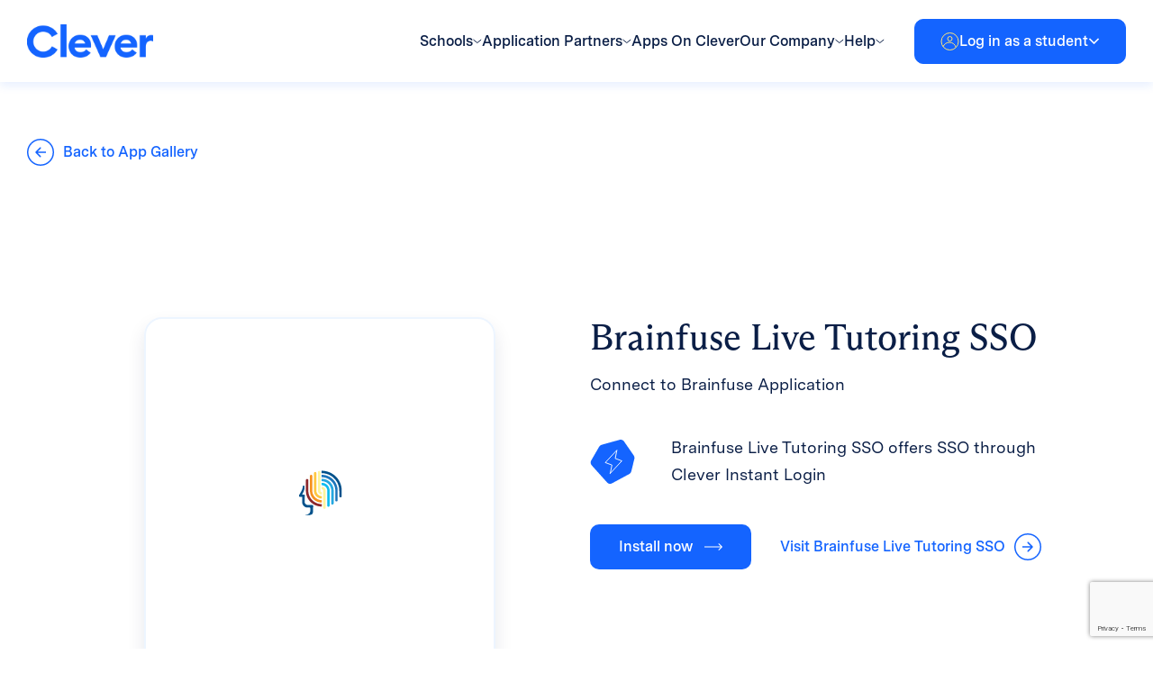

--- FILE ---
content_type: text/html; charset=UTF-8
request_url: https://www.clever.com/app-gallery/brainfuse-live-tutoring-sso
body_size: 16893
content:
<!DOCTYPE html>
<html lang="en-US">
<head>
    <meta charset="UTF-8">
    <meta name="apple-mobile-web-app-capable" content="yes"/>
    <meta name="viewport" content="width=device-width, initial-scale=1, maximum-scale=5.0">
    <meta name="format-detection" content="telephone=no"/>
    <title>App Gallery &#8211; Clever</title>
<meta name='robots' content='max-image-preview:large' />
	<style>img:is([sizes="auto" i], [sizes^="auto," i]) { contain-intrinsic-size: 3000px 1500px }</style>
	<link rel='dns-prefetch' href='//cdn.jsdelivr.net' />
<link rel='dns-prefetch' href='//www.google.com' />
<link rel='dns-prefetch' href='//fonts.googleapis.com' />
<link rel="alternate" type="application/rss+xml" title="Clever &raquo; Feed" href="https://www.clever.com/feed" />
<link rel="alternate" type="application/rss+xml" title="Clever &raquo; Comments Feed" href="https://www.clever.com/comments/feed" />
<script type="text/javascript">
/* <![CDATA[ */
window._wpemojiSettings = {"baseUrl":"https:\/\/s.w.org\/images\/core\/emoji\/16.0.1\/72x72\/","ext":".png","svgUrl":"https:\/\/s.w.org\/images\/core\/emoji\/16.0.1\/svg\/","svgExt":".svg","source":{"concatemoji":"https:\/\/www.clever.com\/wp-includes\/js\/wp-emoji-release.min.js?ver=6.8.3"}};
/*! This file is auto-generated */
!function(s,n){var o,i,e;function c(e){try{var t={supportTests:e,timestamp:(new Date).valueOf()};sessionStorage.setItem(o,JSON.stringify(t))}catch(e){}}function p(e,t,n){e.clearRect(0,0,e.canvas.width,e.canvas.height),e.fillText(t,0,0);var t=new Uint32Array(e.getImageData(0,0,e.canvas.width,e.canvas.height).data),a=(e.clearRect(0,0,e.canvas.width,e.canvas.height),e.fillText(n,0,0),new Uint32Array(e.getImageData(0,0,e.canvas.width,e.canvas.height).data));return t.every(function(e,t){return e===a[t]})}function u(e,t){e.clearRect(0,0,e.canvas.width,e.canvas.height),e.fillText(t,0,0);for(var n=e.getImageData(16,16,1,1),a=0;a<n.data.length;a++)if(0!==n.data[a])return!1;return!0}function f(e,t,n,a){switch(t){case"flag":return n(e,"\ud83c\udff3\ufe0f\u200d\u26a7\ufe0f","\ud83c\udff3\ufe0f\u200b\u26a7\ufe0f")?!1:!n(e,"\ud83c\udde8\ud83c\uddf6","\ud83c\udde8\u200b\ud83c\uddf6")&&!n(e,"\ud83c\udff4\udb40\udc67\udb40\udc62\udb40\udc65\udb40\udc6e\udb40\udc67\udb40\udc7f","\ud83c\udff4\u200b\udb40\udc67\u200b\udb40\udc62\u200b\udb40\udc65\u200b\udb40\udc6e\u200b\udb40\udc67\u200b\udb40\udc7f");case"emoji":return!a(e,"\ud83e\udedf")}return!1}function g(e,t,n,a){var r="undefined"!=typeof WorkerGlobalScope&&self instanceof WorkerGlobalScope?new OffscreenCanvas(300,150):s.createElement("canvas"),o=r.getContext("2d",{willReadFrequently:!0}),i=(o.textBaseline="top",o.font="600 32px Arial",{});return e.forEach(function(e){i[e]=t(o,e,n,a)}),i}function t(e){var t=s.createElement("script");t.src=e,t.defer=!0,s.head.appendChild(t)}"undefined"!=typeof Promise&&(o="wpEmojiSettingsSupports",i=["flag","emoji"],n.supports={everything:!0,everythingExceptFlag:!0},e=new Promise(function(e){s.addEventListener("DOMContentLoaded",e,{once:!0})}),new Promise(function(t){var n=function(){try{var e=JSON.parse(sessionStorage.getItem(o));if("object"==typeof e&&"number"==typeof e.timestamp&&(new Date).valueOf()<e.timestamp+604800&&"object"==typeof e.supportTests)return e.supportTests}catch(e){}return null}();if(!n){if("undefined"!=typeof Worker&&"undefined"!=typeof OffscreenCanvas&&"undefined"!=typeof URL&&URL.createObjectURL&&"undefined"!=typeof Blob)try{var e="postMessage("+g.toString()+"("+[JSON.stringify(i),f.toString(),p.toString(),u.toString()].join(",")+"));",a=new Blob([e],{type:"text/javascript"}),r=new Worker(URL.createObjectURL(a),{name:"wpTestEmojiSupports"});return void(r.onmessage=function(e){c(n=e.data),r.terminate(),t(n)})}catch(e){}c(n=g(i,f,p,u))}t(n)}).then(function(e){for(var t in e)n.supports[t]=e[t],n.supports.everything=n.supports.everything&&n.supports[t],"flag"!==t&&(n.supports.everythingExceptFlag=n.supports.everythingExceptFlag&&n.supports[t]);n.supports.everythingExceptFlag=n.supports.everythingExceptFlag&&!n.supports.flag,n.DOMReady=!1,n.readyCallback=function(){n.DOMReady=!0}}).then(function(){return e}).then(function(){var e;n.supports.everything||(n.readyCallback(),(e=n.source||{}).concatemoji?t(e.concatemoji):e.wpemoji&&e.twemoji&&(t(e.twemoji),t(e.wpemoji)))}))}((window,document),window._wpemojiSettings);
/* ]]> */
</script>
<style id='wp-emoji-styles-inline-css' type='text/css'>

	img.wp-smiley, img.emoji {
		display: inline !important;
		border: none !important;
		box-shadow: none !important;
		height: 1em !important;
		width: 1em !important;
		margin: 0 0.07em !important;
		vertical-align: -0.1em !important;
		background: none !important;
		padding: 0 !important;
	}
</style>
<link rel='stylesheet' id='wp-block-library-css' href='https://www.clever.com/wp-includes/css/dist/block-library/style.min.css?ver=6.8.3' type='text/css' media='all' />
<style id='classic-theme-styles-inline-css' type='text/css'>
/*! This file is auto-generated */
.wp-block-button__link{color:#fff;background-color:#32373c;border-radius:9999px;box-shadow:none;text-decoration:none;padding:calc(.667em + 2px) calc(1.333em + 2px);font-size:1.125em}.wp-block-file__button{background:#32373c;color:#fff;text-decoration:none}
</style>
<style id='global-styles-inline-css' type='text/css'>
:root{--wp--preset--aspect-ratio--square: 1;--wp--preset--aspect-ratio--4-3: 4/3;--wp--preset--aspect-ratio--3-4: 3/4;--wp--preset--aspect-ratio--3-2: 3/2;--wp--preset--aspect-ratio--2-3: 2/3;--wp--preset--aspect-ratio--16-9: 16/9;--wp--preset--aspect-ratio--9-16: 9/16;--wp--preset--color--black: #000000;--wp--preset--color--cyan-bluish-gray: #abb8c3;--wp--preset--color--white: #ffffff;--wp--preset--color--pale-pink: #f78da7;--wp--preset--color--vivid-red: #cf2e2e;--wp--preset--color--luminous-vivid-orange: #ff6900;--wp--preset--color--luminous-vivid-amber: #fcb900;--wp--preset--color--light-green-cyan: #7bdcb5;--wp--preset--color--vivid-green-cyan: #00d084;--wp--preset--color--pale-cyan-blue: #8ed1fc;--wp--preset--color--vivid-cyan-blue: #0693e3;--wp--preset--color--vivid-purple: #9b51e0;--wp--preset--gradient--vivid-cyan-blue-to-vivid-purple: linear-gradient(135deg,rgba(6,147,227,1) 0%,rgb(155,81,224) 100%);--wp--preset--gradient--light-green-cyan-to-vivid-green-cyan: linear-gradient(135deg,rgb(122,220,180) 0%,rgb(0,208,130) 100%);--wp--preset--gradient--luminous-vivid-amber-to-luminous-vivid-orange: linear-gradient(135deg,rgba(252,185,0,1) 0%,rgba(255,105,0,1) 100%);--wp--preset--gradient--luminous-vivid-orange-to-vivid-red: linear-gradient(135deg,rgba(255,105,0,1) 0%,rgb(207,46,46) 100%);--wp--preset--gradient--very-light-gray-to-cyan-bluish-gray: linear-gradient(135deg,rgb(238,238,238) 0%,rgb(169,184,195) 100%);--wp--preset--gradient--cool-to-warm-spectrum: linear-gradient(135deg,rgb(74,234,220) 0%,rgb(151,120,209) 20%,rgb(207,42,186) 40%,rgb(238,44,130) 60%,rgb(251,105,98) 80%,rgb(254,248,76) 100%);--wp--preset--gradient--blush-light-purple: linear-gradient(135deg,rgb(255,206,236) 0%,rgb(152,150,240) 100%);--wp--preset--gradient--blush-bordeaux: linear-gradient(135deg,rgb(254,205,165) 0%,rgb(254,45,45) 50%,rgb(107,0,62) 100%);--wp--preset--gradient--luminous-dusk: linear-gradient(135deg,rgb(255,203,112) 0%,rgb(199,81,192) 50%,rgb(65,88,208) 100%);--wp--preset--gradient--pale-ocean: linear-gradient(135deg,rgb(255,245,203) 0%,rgb(182,227,212) 50%,rgb(51,167,181) 100%);--wp--preset--gradient--electric-grass: linear-gradient(135deg,rgb(202,248,128) 0%,rgb(113,206,126) 100%);--wp--preset--gradient--midnight: linear-gradient(135deg,rgb(2,3,129) 0%,rgb(40,116,252) 100%);--wp--preset--font-size--small: 13px;--wp--preset--font-size--medium: 20px;--wp--preset--font-size--large: 36px;--wp--preset--font-size--x-large: 42px;--wp--preset--spacing--20: 0.44rem;--wp--preset--spacing--30: 0.67rem;--wp--preset--spacing--40: 1rem;--wp--preset--spacing--50: 1.5rem;--wp--preset--spacing--60: 2.25rem;--wp--preset--spacing--70: 3.38rem;--wp--preset--spacing--80: 5.06rem;--wp--preset--shadow--natural: 6px 6px 9px rgba(0, 0, 0, 0.2);--wp--preset--shadow--deep: 12px 12px 50px rgba(0, 0, 0, 0.4);--wp--preset--shadow--sharp: 6px 6px 0px rgba(0, 0, 0, 0.2);--wp--preset--shadow--outlined: 6px 6px 0px -3px rgba(255, 255, 255, 1), 6px 6px rgba(0, 0, 0, 1);--wp--preset--shadow--crisp: 6px 6px 0px rgba(0, 0, 0, 1);}:where(.is-layout-flex){gap: 0.5em;}:where(.is-layout-grid){gap: 0.5em;}body .is-layout-flex{display: flex;}.is-layout-flex{flex-wrap: wrap;align-items: center;}.is-layout-flex > :is(*, div){margin: 0;}body .is-layout-grid{display: grid;}.is-layout-grid > :is(*, div){margin: 0;}:where(.wp-block-columns.is-layout-flex){gap: 2em;}:where(.wp-block-columns.is-layout-grid){gap: 2em;}:where(.wp-block-post-template.is-layout-flex){gap: 1.25em;}:where(.wp-block-post-template.is-layout-grid){gap: 1.25em;}.has-black-color{color: var(--wp--preset--color--black) !important;}.has-cyan-bluish-gray-color{color: var(--wp--preset--color--cyan-bluish-gray) !important;}.has-white-color{color: var(--wp--preset--color--white) !important;}.has-pale-pink-color{color: var(--wp--preset--color--pale-pink) !important;}.has-vivid-red-color{color: var(--wp--preset--color--vivid-red) !important;}.has-luminous-vivid-orange-color{color: var(--wp--preset--color--luminous-vivid-orange) !important;}.has-luminous-vivid-amber-color{color: var(--wp--preset--color--luminous-vivid-amber) !important;}.has-light-green-cyan-color{color: var(--wp--preset--color--light-green-cyan) !important;}.has-vivid-green-cyan-color{color: var(--wp--preset--color--vivid-green-cyan) !important;}.has-pale-cyan-blue-color{color: var(--wp--preset--color--pale-cyan-blue) !important;}.has-vivid-cyan-blue-color{color: var(--wp--preset--color--vivid-cyan-blue) !important;}.has-vivid-purple-color{color: var(--wp--preset--color--vivid-purple) !important;}.has-black-background-color{background-color: var(--wp--preset--color--black) !important;}.has-cyan-bluish-gray-background-color{background-color: var(--wp--preset--color--cyan-bluish-gray) !important;}.has-white-background-color{background-color: var(--wp--preset--color--white) !important;}.has-pale-pink-background-color{background-color: var(--wp--preset--color--pale-pink) !important;}.has-vivid-red-background-color{background-color: var(--wp--preset--color--vivid-red) !important;}.has-luminous-vivid-orange-background-color{background-color: var(--wp--preset--color--luminous-vivid-orange) !important;}.has-luminous-vivid-amber-background-color{background-color: var(--wp--preset--color--luminous-vivid-amber) !important;}.has-light-green-cyan-background-color{background-color: var(--wp--preset--color--light-green-cyan) !important;}.has-vivid-green-cyan-background-color{background-color: var(--wp--preset--color--vivid-green-cyan) !important;}.has-pale-cyan-blue-background-color{background-color: var(--wp--preset--color--pale-cyan-blue) !important;}.has-vivid-cyan-blue-background-color{background-color: var(--wp--preset--color--vivid-cyan-blue) !important;}.has-vivid-purple-background-color{background-color: var(--wp--preset--color--vivid-purple) !important;}.has-black-border-color{border-color: var(--wp--preset--color--black) !important;}.has-cyan-bluish-gray-border-color{border-color: var(--wp--preset--color--cyan-bluish-gray) !important;}.has-white-border-color{border-color: var(--wp--preset--color--white) !important;}.has-pale-pink-border-color{border-color: var(--wp--preset--color--pale-pink) !important;}.has-vivid-red-border-color{border-color: var(--wp--preset--color--vivid-red) !important;}.has-luminous-vivid-orange-border-color{border-color: var(--wp--preset--color--luminous-vivid-orange) !important;}.has-luminous-vivid-amber-border-color{border-color: var(--wp--preset--color--luminous-vivid-amber) !important;}.has-light-green-cyan-border-color{border-color: var(--wp--preset--color--light-green-cyan) !important;}.has-vivid-green-cyan-border-color{border-color: var(--wp--preset--color--vivid-green-cyan) !important;}.has-pale-cyan-blue-border-color{border-color: var(--wp--preset--color--pale-cyan-blue) !important;}.has-vivid-cyan-blue-border-color{border-color: var(--wp--preset--color--vivid-cyan-blue) !important;}.has-vivid-purple-border-color{border-color: var(--wp--preset--color--vivid-purple) !important;}.has-vivid-cyan-blue-to-vivid-purple-gradient-background{background: var(--wp--preset--gradient--vivid-cyan-blue-to-vivid-purple) !important;}.has-light-green-cyan-to-vivid-green-cyan-gradient-background{background: var(--wp--preset--gradient--light-green-cyan-to-vivid-green-cyan) !important;}.has-luminous-vivid-amber-to-luminous-vivid-orange-gradient-background{background: var(--wp--preset--gradient--luminous-vivid-amber-to-luminous-vivid-orange) !important;}.has-luminous-vivid-orange-to-vivid-red-gradient-background{background: var(--wp--preset--gradient--luminous-vivid-orange-to-vivid-red) !important;}.has-very-light-gray-to-cyan-bluish-gray-gradient-background{background: var(--wp--preset--gradient--very-light-gray-to-cyan-bluish-gray) !important;}.has-cool-to-warm-spectrum-gradient-background{background: var(--wp--preset--gradient--cool-to-warm-spectrum) !important;}.has-blush-light-purple-gradient-background{background: var(--wp--preset--gradient--blush-light-purple) !important;}.has-blush-bordeaux-gradient-background{background: var(--wp--preset--gradient--blush-bordeaux) !important;}.has-luminous-dusk-gradient-background{background: var(--wp--preset--gradient--luminous-dusk) !important;}.has-pale-ocean-gradient-background{background: var(--wp--preset--gradient--pale-ocean) !important;}.has-electric-grass-gradient-background{background: var(--wp--preset--gradient--electric-grass) !important;}.has-midnight-gradient-background{background: var(--wp--preset--gradient--midnight) !important;}.has-small-font-size{font-size: var(--wp--preset--font-size--small) !important;}.has-medium-font-size{font-size: var(--wp--preset--font-size--medium) !important;}.has-large-font-size{font-size: var(--wp--preset--font-size--large) !important;}.has-x-large-font-size{font-size: var(--wp--preset--font-size--x-large) !important;}
:where(.wp-block-post-template.is-layout-flex){gap: 1.25em;}:where(.wp-block-post-template.is-layout-grid){gap: 1.25em;}
:where(.wp-block-columns.is-layout-flex){gap: 2em;}:where(.wp-block-columns.is-layout-grid){gap: 2em;}
:root :where(.wp-block-pullquote){font-size: 1.5em;line-height: 1.6;}
</style>
<link rel='stylesheet' id='bsk-pdf-manager-pro-css-css' href='https://www.clever.com/wp-content/plugins/bsk-pdf-manager-pro/css/bsk-pdf-manager-pro.css?ver=1747799334' type='text/css' media='all' />
<link rel='stylesheet' id='montserrat-fonts-css' href='//fonts.googleapis.com/css2?family=Montserrat%3Aital%2Cwght%400%2C400%3B0%2C500%3B0%2C600%3B0%2C700%3B1%2C300&#038;display=swap&#038;ver=6.8.3' type='text/css' media='all' />
<link rel='stylesheet' id='mulish-fonts-css' href='//fonts.googleapis.com/css2?family=Mulish%3Awght%40400%3B500%3B600%3B700%3B800&#038;display=swap&#038;ver=6.8.3' type='text/css' media='all' />
<link rel='stylesheet' id='select2-css' href='//cdn.jsdelivr.net/npm/select2@4.1.0-rc.0/dist/css/select2.min.css?ver=6.8.3' type='text/css' media='all' />
<link rel='stylesheet' id='fancybox-css-css' href='https://www.clever.com/wp-content/themes/clever/assets/fancybox/jquery.fancybox.min.css?ver=6.8.3' type='text/css' media='all' />
<link rel='stylesheet' id='clever-style-css' href='https://www.clever.com/wp-content/themes/clever/assets/css/style.css?ver=6.8.3' type='text/css' media='all' />
<link rel='stylesheet' id='video-conferencing-with-zoom-api-css' href='https://www.clever.com/wp-content/plugins/video-conferencing-with-zoom-api/assets/public/css/style.min.css?ver=4.6.4' type='text/css' media='all' />
<script type="text/javascript" src="https://www.clever.com/wp-includes/js/jquery/jquery.min.js?ver=3.7.1" id="jquery-core-js"></script>
<script type="text/javascript" src="https://www.clever.com/wp-includes/js/jquery/jquery-migrate.min.js?ver=3.4.1" id="jquery-migrate-js"></script>
<script type="text/javascript" id="bsk-pdf-manager-pro-js-extra">
/* <![CDATA[ */
var bsk_pdf_pro = {"ajaxurl":"https:\/\/www.clever.com\/wp-admin\/admin-ajax.php"};
/* ]]> */
</script>
<script type="text/javascript" src="https://www.clever.com/wp-content/plugins/bsk-pdf-manager-pro/js/bsk_pdf_manager_pro.js?ver=1747799336" id="bsk-pdf-manager-pro-js"></script>
<link rel="https://api.w.org/" href="https://www.clever.com/wp-json/" /><link rel="alternate" title="JSON" type="application/json" href="https://www.clever.com/wp-json/wp/v2/pages/1352" /><link rel="EditURI" type="application/rsd+xml" title="RSD" href="https://www.clever.com/xmlrpc.php?rsd" />
<link rel="canonical" href="https://www.clever.com/app-gallery/brainfuse-live-tutoring-sso" />
<link rel='shortlink' href='https://www.clever.com/?p=1352' />
<link rel="alternate" title="oEmbed (JSON)" type="application/json+oembed" href="https://www.clever.com/wp-json/oembed/1.0/embed?url=https%3A%2F%2Fwww.clever.com%2Fapp-gallery" />
<link rel="alternate" title="oEmbed (XML)" type="text/xml+oembed" href="https://www.clever.com/wp-json/oembed/1.0/embed?url=https%3A%2F%2Fwww.clever.com%2Fapp-gallery&#038;format=xml" />
<meta name="cdp-version" content="1.5.0" /><link rel="icon" href="https://www.clever.com/wp-content/uploads/2023/06/cropped-Favicon-512px-32x32.png" sizes="32x32" />
<link rel="icon" href="https://www.clever.com/wp-content/uploads/2023/06/cropped-Favicon-512px-192x192.png" sizes="192x192" />
<link rel="apple-touch-icon" href="https://www.clever.com/wp-content/uploads/2023/06/cropped-Favicon-512px-180x180.png" />
<meta name="msapplication-TileImage" content="https://www.clever.com/wp-content/uploads/2023/06/cropped-Favicon-512px-270x270.png" />
    <!-- Google Tag Manager -->
    <script>(function(w,d,s,l,i){w[l]=w[l]||[];w[l].push({'gtm.start':
    new Date().getTime(),event:'gtm.js'});var f=d.getElementsByTagName(s)[0],
    j=d.createElement(s),dl=l!='dataLayer'?'&l='+l:'';j.async=true;j.src=
    'https://www.googletagmanager.com/gtm.js?id='+i+dl;f.parentNode.insertBefore(j,f);
    })(window,document,'script','dataLayer','GTM-NXZFLLD');</script>
    <!-- End Google Tag Manager -->
</head>
<body class="wp-singular page-template page-template-page-templates page-template-app-gallery page-template-page-templatesapp-gallery-php page page-id-1352 wp-theme-clever">
<!-- Google Tag Manager (noscript) -->
<noscript><iframe src=“https://www.googletagmanager.com/ns.html?id=GTM-NXZFLLD”
height="0" width=“0” style=“display:none;visibility:hidden”></iframe></noscript>
<!-- End Google Tag Manager (noscript) -->

<a class="cle-btn cle-btn_primary cle-skip-to-link" href="#cle-main">
    Skip to Main Content    <span class="icon">
    <svg width="29" height="12" viewBox="0 0 29 12" fill="none" xmlns="http://www.w3.org/2000/svg">
        <path d="M28.5303 6.53033C28.8232 6.23743 28.8232 5.76256 28.5303 5.46967L23.7574 0.696697C23.4645 0.403804 22.9896 0.403804 22.6967 0.696697C22.4038 0.989591 22.4038 1.46446 22.6967 1.75736L26.9393 6L22.6967 10.2426C22.4038 10.5355 22.4038 11.0104 22.6967 11.3033C22.9896 11.5962 23.4645 11.5962 23.7574 11.3033L28.5303 6.53033ZM6.55671e-08 6.75L28 6.75L28 5.25L-6.55671e-08 5.25L6.55671e-08 6.75Z" fill="white"/>
    </svg>
</span></a>

<header class="cle-header">
    <div class="cle-header__container">
        <div class="cle-header__col">
            <button class="cle-header__open-menu js-open-menu" aria-label="Open Menu Trigger"><span></span></button>

            <a href="https://www.clever.com/"
               class="cle-header__logo"
               aria-label="Clever logo"
            >
                <img src="https://www.clever.com/wp-content/themes/clever/assets/img/logo.png" alt="Clever logo">
            </a>
        </div>

        <div class="cle-header__col">
            <ul id="menu-header-menu" class="cle-header__menu"><li id="menu-item-7" class="menu-item menu-item-type-custom menu-item-object-custom menu-item-has-children menu-item-7 menu-item_mega-menu"><a href="#"><span>Schools</span><svg width="10" height="6" viewBox="0 0 10 6" fill="none" xmlns="http://www.w3.org/2000/svg"><path d="M0.499901 1.00005L4.83003 4.5L9.16016 1.00005" stroke="#0A1E46"/></svg></a>
<ul class="sub-menu">
	<li id="menu-item-2050" class="menu-item menu-item-type-post_type menu-item-object-page menu-item-has-children menu-item-2050 menu-item_columns-3"><div class="menu-item-two-level"><a href="https://www.clever.com/schools">Schools overview</a></div>
	<ul class="sub-menu">
		<li id="menu-item-2047" class="menu-item menu-item-type-post_type menu-item-object-page menu-item-has-children menu-item-2047"><a href="https://www.clever.com/solutions/data-and-access"><img width="48" height="64" src="https://www.clever.com/wp-content/uploads/2023/06/Layer_1-3-1.png" class="attachment-thumbnail size-thumbnail" alt="" decoding="async" /><span>Data &#038; Access</span><div class="menu-item-free">Free</div></a>
		<ul class="sub-menu">
			<li id="menu-item-2085" class="menu-item menu-item-type-post_type menu-item-object-page menu-item-2085"><a href="https://www.clever.com/products/rostering">Secure Sync Rostering</a></li>
			<li id="menu-item-2095" class="menu-item menu-item-type-post_type menu-item-object-page menu-item-2095"><a href="https://www.clever.com/products/sso">Single sign-on</a></li>
			<li id="menu-item-2187" class="menu-item menu-item-type-post_type menu-item-object-page menu-item-2187"><a href="https://www.clever.com/products/badges">Clever Badges</a></li>
		</ul>
</li>
		<li id="menu-item-2048" class="menu-item menu-item-type-post_type menu-item-object-page menu-item-has-children menu-item-2048"><a href="https://www.clever.com/solutions/identity-and-security"><img width="100" height="123" src="https://www.clever.com/wp-content/uploads/2023/06/Group-2.png" class="attachment-thumbnail size-thumbnail" alt="" decoding="async" /><span>Identity &#038; Security</span></a>
		<ul class="sub-menu">
			<li id="menu-item-2049" class="menu-item menu-item-type-post_type menu-item-object-page menu-item-2049"><a href="https://www.clever.com/products/clever-idm">Identity Management</a></li>
			<li id="menu-item-2046" class="menu-item menu-item-type-post_type menu-item-object-page menu-item-2046 menu-item_default"><a href="https://www.clever.com/products/clever-mfa">Multi-Factor Authentication</a></li>
		</ul>
</li>
		<li id="menu-item-2052" class="menu-item menu-item-type-post_type menu-item-object-page menu-item-has-children menu-item-2052 menu-item_default"><a href="https://www.clever.com/clever-global"><img width="96" height="96" src="https://www.clever.com/wp-content/uploads/2023/06/globe-2.png" class="attachment-thumbnail size-thumbnail" alt="" decoding="async" /><span>Clever Global</span></a>
		<ul class="sub-menu">
			<li id="menu-item-10128" class="menu-item menu-item-type-post_type menu-item-object-page menu-item-10128"><a href="https://www.clever.com/canada">Canada</a></li>
			<li id="menu-item-10130" class="menu-item menu-item-type-post_type menu-item-object-page menu-item-10130"><a href="https://www.clever.com/clever-uk-ireland">The U.K. and Ireland</a></li>
			<li id="menu-item-10129" class="menu-item menu-item-type-post_type menu-item-object-page menu-item-10129"><a href="https://www.clever.com/australia-new-zealand">Australia and New Zealand</a></li>
			<li id="menu-item-8266" class="menu-item menu-item-type-post_type menu-item-object-page menu-item-8266"><a href="https://www.clever.com/global-partners">Global Partners</a></li>
		</ul>
</li>
		<li id="menu-item-2054" class="menu-item menu-item-type-post_type menu-item-object-page menu-item-has-children menu-item-2054 menu-item_default"><a href="https://www.clever.com/products/digital-classroom"><img width="96" height="92" src="https://www.clever.com/wp-content/uploads/2023/06/Layer_1-4-1.png" class="attachment-thumbnail size-thumbnail" alt="" decoding="async" /><span>Digital Classroom</span><div class="menu-item-free">Free</div></a>
		<ul class="sub-menu">
			<li id="menu-item-2217" class="menu-item menu-item-type-post_type menu-item-object-page menu-item-2217"><a href="https://www.clever.com/clever-portal">Classroom portal</a></li>
			<li id="menu-item-2210" class="menu-item menu-item-type-post_type menu-item-object-page menu-item-2210"><a href="https://www.clever.com/products/clever-analytics">Analytics</a></li>
		</ul>
</li>
		<li id="menu-item-1595" class="menu-item menu-item-type-custom menu-item-object-custom menu-item-has-children menu-item-1595"><a><img width="96" height="96" src="https://www.clever.com/wp-content/uploads/2023/06/support-service-1-1.png" class="attachment-thumbnail size-thumbnail" alt="" decoding="async" /><span>Services</span></a>
		<ul class="sub-menu">
			<li id="menu-item-2055" class="menu-item menu-item-type-post_type menu-item-object-page menu-item-2055 menu-item_default"><a href="https://www.clever.com/clever-training">Clever Training</a></li>
			<li id="menu-item-2053" class="menu-item menu-item-type-post_type menu-item-object-page menu-item-2053 menu-item_default"><a href="https://www.clever.com/consulting-services">Consulting Services</a></li>
			<li id="menu-item-2051" class="menu-item menu-item-type-post_type menu-item-object-page menu-item-2051 menu-item_default"><a href="https://www.clever.com/24-7-premium-support">Premium support</a></li>
		</ul>
</li>
	</ul>
</li>
	<li id="menu-item-1605" class="menu-item menu-item-type-custom menu-item-object-custom menu-item-has-children menu-item-1605 menu-item_dedicated"><div class="menu-item-two-level"><a href="#">Other Resources</a></div>
	<ul class="sub-menu">
		<li id="menu-item-5253" class="menu-item menu-item-type-post_type menu-item-object-page menu-item-5253"><a href="https://www.clever.com/pricing"><img width="150" height="150" src="https://www.clever.com/wp-content/uploads/2023/07/image-20-150x150.png" class="attachment-thumbnail size-thumbnail" alt="" decoding="async" srcset="https://www.clever.com/wp-content/uploads/2023/07/image-20-150x150.png 150w, https://www.clever.com/wp-content/uploads/2023/07/image-20-300x300.png 300w, https://www.clever.com/wp-content/uploads/2023/07/image-20.png 400w" sizes="(max-width: 150px) 100vw, 150px" /><span>Pricing</span></a></li>
		<li id="menu-item-2409" class="menu-item menu-item-type-post_type menu-item-object-page menu-item-2409"><a href="https://www.clever.com/district-signup"><img width="64" height="96" src="https://www.clever.com/wp-content/uploads/2023/06/Isolation_Mode-4.png" class="attachment-thumbnail size-thumbnail" alt="" decoding="async" /><span>Get started with Clever</span></a></li>
		<li id="menu-item-2063" class="menu-item menu-item-type-post_type menu-item-object-page menu-item-2063"><a href="https://www.clever.com/solutions/interoperability"><img width="120" height="120" src="https://www.clever.com/wp-content/uploads/2023/06/Frame-427320377-5.png" class="attachment-thumbnail size-thumbnail" alt="" decoding="async" /><span>Interoperability</span></a></li>
		<li id="menu-item-1608" class="menu-item menu-item-type-custom menu-item-object-custom menu-item-has-children menu-item-1608"><a href="#"><img width="120" height="120" src="https://www.clever.com/wp-content/uploads/2023/06/Frame-427320377-6.png" class="attachment-thumbnail size-thumbnail" alt="" decoding="async" /><span>Resource hubs</span></a>
		<ul class="sub-menu">
			<li id="menu-item-4933" class="menu-item menu-item-type-post_type menu-item-object-page menu-item-4933"><a href="https://www.clever.com/resource-hub/district-admins">District admin</a></li>
			<li id="menu-item-2067" class="menu-item menu-item-type-post_type menu-item-object-page menu-item-2067"><a href="https://www.clever.com/teachers-solutions">Teachers Solutions</a></li>
			<li id="menu-item-4934" class="menu-item menu-item-type-post_type menu-item-object-page menu-item-4934"><a href="https://www.clever.com/learning-at-home/tech-coaches">School tech leads</a></li>
			<li id="menu-item-2062" class="menu-item menu-item-type-post_type menu-item-object-page menu-item-2062"><a href="https://www.clever.com/google-classroom">Google + Clever</a></li>
			<li id="menu-item-8654" class="menu-item menu-item-type-post_type menu-item-object-page menu-item-8654"><a href="https://www.clever.com/clever-hmh">HMH + Clever</a></li>
			<li id="menu-item-8655" class="menu-item menu-item-type-post_type menu-item-object-page menu-item-8655"><a href="https://www.clever.com/mcgraw-hill">McGraw Hill + Clever</a></li>
			<li id="menu-item-10595" class="menu-item menu-item-type-post_type menu-item-object-page menu-item-10595"><a href="https://www.clever.com/prodigy">Prodigy + Clever</a></li>
		</ul>
</li>
		<li id="menu-item-11530" class="menu-item menu-item-type-custom menu-item-object-custom menu-item-11530"><a href="https://www.clever.com/fcc-cybersecurity-pilot"><img width="100" height="123" src="https://www.clever.com/wp-content/uploads/2023/06/Group-2.png" class="attachment-thumbnail size-thumbnail" alt="" decoding="async" /><span>Cybersecurity Pilot Resources</span></a></li>
	</ul>
</li>
</ul>
</li>
<li id="menu-item-8" class="menu-item menu-item-type-custom menu-item-object-custom menu-item-has-children menu-item-8 menu-item_mega-menu"><a href="#"><span>Application Partners</span><svg width="10" height="6" viewBox="0 0 10 6" fill="none" xmlns="http://www.w3.org/2000/svg"><path d="M0.499901 1.00005L4.83003 4.5L9.16016 1.00005" stroke="#0A1E46"/></svg></a>
<ul class="sub-menu">
	<li id="menu-item-12677" class="menu-item menu-item-type-post_type menu-item-object-page menu-item-has-children menu-item-12677 menu-item_no"><div class="menu-item-two-level"><a href="https://www.clever.com/partners">Clever Complete for Application Partners</a></div>
	<ul class="sub-menu">
		<li id="menu-item-2127" class="menu-item menu-item-type-post_type menu-item-object-page menu-item-2127 menu-item_no"><a href="https://www.clever.com/rostering-for-partners"><span class="menu-spacer"></span><span>Secure Sync Rostering</span></a></li>
		<li id="menu-item-8531" class="menu-item menu-item-type-post_type menu-item-object-page menu-item-8531 menu-item_no"><a href="https://www.clever.com/clever-lms-connect"><span class="menu-spacer"></span><span>Clever LMS Connect</span></a></li>
		<li id="menu-item-2149" class="menu-item menu-item-type-post_type menu-item-object-page menu-item-2149 menu-item_no"><a href="https://www.clever.com/sso-partners"><span class="menu-spacer"></span><span>Single sign-on</span></a></li>
		<li id="menu-item-2164" class="menu-item menu-item-type-post_type menu-item-object-page menu-item-2164 menu-item_no"><a href="https://www.clever.com/partner-library"><span class="menu-spacer"></span><span>Clever Library</span></a></li>
	</ul>
</li>
	<li id="menu-item-13005" class="menu-item menu-item-type-post_type menu-item-object-page menu-item-13005 menu-item_columns-2"><div class="menu-item-two-level"><a href="https://www.clever.com/partners-entering-education">Companies Entering Education</a></div></li>
	<li id="menu-item-1618" class="menu-item menu-item-type-custom menu-item-object-custom menu-item-has-children menu-item-1618 menu-item_dedicated"><div class="menu-item-two-level"><a href="#">Getting Started</a></div>
	<ul class="sub-menu">
		<li id="menu-item-2066" class="menu-item menu-item-type-post_type menu-item-object-page menu-item-2066"><a href="https://www.clever.com/developer-signup"><img width="120" height="120" src="https://www.clever.com/wp-content/uploads/2023/06/Frame-427320377-7.png" class="attachment-thumbnail size-thumbnail" alt="" decoding="async" /><span>Sign Up – For Partners</span></a></li>
		<li id="menu-item-12716" class="menu-item menu-item-type-post_type menu-item-object-page menu-item-12716"><a href="https://www.clever.com/pricing"><img width="150" height="150" src="https://www.clever.com/wp-content/uploads/2023/07/image-21-150x150.png" class="attachment-thumbnail size-thumbnail" alt="" decoding="async" srcset="https://www.clever.com/wp-content/uploads/2023/07/image-21-150x150.png 150w, https://www.clever.com/wp-content/uploads/2023/07/image-21-300x300.png 300w, https://www.clever.com/wp-content/uploads/2023/07/image-21.png 400w" sizes="(max-width: 150px) 100vw, 150px" /><span>Pricing</span></a></li>
		<li id="menu-item-12718" class="menu-item menu-item-type-custom menu-item-object-custom menu-item-12718"><a href="https://dev.clever.com/"><img width="48" height="64" src="https://www.clever.com/wp-content/uploads/2023/06/Layer_1-3-1.png" class="attachment-thumbnail size-thumbnail" alt="" decoding="async" /><span>Developer Docs</span></a></li>
		<li id="menu-item-1620" class="menu-item menu-item-type-custom menu-item-object-custom menu-item-1620"><a href="https://clever.com/appstore"><img width="55" height="96" src="https://www.clever.com/wp-content/uploads/2023/06/Layer_1-5-1.png" class="attachment-thumbnail size-thumbnail" alt="" decoding="async" /><span>App store</span></a></li>
		<li id="menu-item-1621" class="menu-item menu-item-type-custom menu-item-object-custom menu-item-has-children menu-item-1621"><a href="#"><img width="120" height="120" src="https://www.clever.com/wp-content/uploads/2023/06/Frame-427320377-6.png" class="attachment-thumbnail size-thumbnail" alt="" decoding="async" /><span>Resource hubs</span></a>
		<ul class="sub-menu">
			<li id="menu-item-11014" class="menu-item menu-item-type-post_type menu-item-object-page menu-item-11014"><a href="https://www.clever.com/next-clever-partners">NEXT@ Clever – Partners</a></li>
			<li id="menu-item-4935" class="menu-item menu-item-type-post_type menu-item-object-page menu-item-4935"><a href="https://www.clever.com/app-bts">Back to school resources</a></li>
		</ul>
</li>
	</ul>
</li>
</ul>
</li>
<li id="menu-item-2057" class="menu-item menu-item-type-post_type menu-item-object-page current-menu-item page_item page-item-1352 current_page_item menu-item-2057 menu-item_default"><a href="https://www.clever.com/app-gallery" aria-current="page"><span>Apps On Clever</span></a></li>
<li id="menu-item-10" class="menu-item menu-item-type-custom menu-item-object-custom menu-item-has-children menu-item-10 menu-item_default"><a href="#"><span>Our Company</span><svg width="10" height="6" viewBox="0 0 10 6" fill="none" xmlns="http://www.w3.org/2000/svg"><path d="M0.499901 1.00005L4.83003 4.5L9.16016 1.00005" stroke="#0A1E46"/></svg></a>
<ul class="sub-menu">
	<li id="menu-item-1630" class="menu-item menu-item-type-post_type menu-item-object-page menu-item-1630 menu-item_no"><div class="menu-item-two-level"><a href="https://www.clever.com/about">About Us</a></div></li>
	<li id="menu-item-5935" class="menu-item menu-item-type-post_type menu-item-object-page menu-item-5935 menu-item_no"><div class="menu-item-two-level"><a href="https://www.clever.com/trust">Trust comes first</a></div></li>
	<li id="menu-item-6130" class="menu-item menu-item-type-post_type menu-item-object-page menu-item-6130 menu-item_no"><div class="menu-item-two-level"><a href="https://www.clever.com/about/news">News</a></div></li>
	<li id="menu-item-1631" class="menu-item menu-item-type-post_type menu-item-object-page menu-item-1631 menu-item_no"><div class="menu-item-two-level"><a href="https://www.clever.com/about/careers">Careers</a></div></li>
	<li id="menu-item-1632" class="menu-item menu-item-type-post_type menu-item-object-page menu-item-1632 menu-item_no"><div class="menu-item-two-level"><a href="https://www.clever.com/about/inclusion">Inclusion at Clever</a></div></li>
</ul>
</li>
<li id="menu-item-1623" class="menu-item menu-item-type-custom menu-item-object-custom menu-item-has-children menu-item-1623 menu-item-left-space menu-item_mega-menu"><a target="_blank" rel="noopener" href="https://support.clever.com/s/?language=en_US"><span>Help</span><svg width="10" height="6" viewBox="0 0 10 6" fill="none" xmlns="http://www.w3.org/2000/svg"><path d="M0.499901 1.00005L4.83003 4.5L9.16016 1.00005" stroke="#0A1E46"/></svg></a>
<ul class="sub-menu">
	<li id="menu-item-1624" class="menu-item menu-item-type-custom menu-item-object-custom menu-item-has-children menu-item-1624 menu-item_columns-2"><div class="menu-item-two-level"><a href="#">Learn</a></div>
	<ul class="sub-menu">
		<li id="menu-item-1625" class="menu-item menu-item-type-custom menu-item-object-custom menu-item-1625"><a target="_blank" rel="noopener" class="is-description" href="https://support.clever.com/s/?language=en_US"><span class="menu-item-wrap"><img width="97" height="96" src="https://www.clever.com/wp-content/uploads/2023/06/faq-1-1.png" class="attachment-thumbnail size-thumbnail" alt="" decoding="async" /><span>Help center</span><div class="menu-item-free">Free</div></span><span class="menu-item-description is-icon">24/7 access to an in-depth knowledge base</span></a></li>
		<li id="menu-item-2065" class="menu-item menu-item-type-post_type menu-item-object-page menu-item-2065"><a class="is-description" href="https://www.clever.com/resource-library"><span class="menu-item-wrap"><img width="96" height="96" src="https://www.clever.com/wp-content/uploads/2023/06/library-1-1.png" class="attachment-thumbnail size-thumbnail" alt="" decoding="async" /><span>Resource Library</span></span><span class="menu-item-description is-icon">Explore case studies, reports and best practices</span></a></li>
		<li id="menu-item-2068" class="menu-item menu-item-type-post_type menu-item-object-page menu-item-2068"><a class="is-description" href="https://www.clever.com/academy"><span class="menu-item-wrap"><img width="73" height="60" src="https://www.clever.com/wp-content/uploads/2023/06/classroom-1-1-e1760365936364.png" class="attachment-thumbnail size-thumbnail" alt="" decoding="async" /><span>Clever Academy</span><div class="menu-item-free">Free</div></span><span class="menu-item-description is-icon">Free online training for educators</span></a></li>
		<li id="menu-item-1628" class="menu-item menu-item-type-custom menu-item-object-custom menu-item-1628"><a target="_blank" rel="noopener" class="is-description" href="https://support.clever.com/hc/s/release-notes"><span class="menu-item-wrap"><img width="100" height="96" src="https://www.clever.com/wp-content/uploads/2023/06/Layer_1-6-1.png" class="attachment-thumbnail size-thumbnail" alt="" decoding="async" /><span>Product releases</span></span><span class="menu-item-description is-icon">The latest product and feature updates and platform improvements</span></a></li>
	</ul>
</li>
	<li id="menu-item-1629" class="menu-item menu-item-type-custom menu-item-object-custom menu-item-has-children menu-item-1629 menu-item_popular-resources"><div class="menu-item-two-level"><a href="#">Popular Resources</a></div>
	<ul class="sub-menu">
		<li id="menu-item-5587" class="menu-item menu-item-type-post_type menu-item-object-page menu-item-5587"><a href="https://www.clever.com/blog"><img width="120" height="120" src="https://www.clever.com/wp-content/uploads/2023/06/Frame-427320377-6.png" class="attachment-thumbnail size-thumbnail" alt="" decoding="async" /><span>Clever Blog</span></a></li>
		<li id="menu-item-7827" class="menu-item menu-item-type-post_type menu-item-object-page menu-item-7827"><a href="https://www.clever.com/cybersecure-report"><img width="124" height="150" src="https://www.clever.com/wp-content/uploads/2023/05/icon-dark-2.svg" class="attachment-thumbnail size-thumbnail" alt="" decoding="async" /><span>Cybersecure Report</span></a></li>
		<li id="menu-item-7828" class="menu-item menu-item-type-post_type menu-item-object-page menu-item-7828"><a href="https://www.clever.com/classroom-future-report"><img width="150" height="133" src="https://www.clever.com/wp-content/uploads/2023/05/icon-dark-1.svg" class="attachment-thumbnail size-thumbnail" alt="" decoding="async" /><span>Classroom of the Future Report</span></a></li>
	</ul>
</li>
</ul>
</li>
</ul>
            <ul class="cle-header__login-menu" tabindex="0" aria-label="Toggle sub menu">
                <li>
                    <a class="cle-header__login" href="https://clever.com/login?student">
                        <svg width="21" height="20" viewBox="0 0 21 20" fill="none" xmlns="http://www.w3.org/2000/svg">
                            <circle cx="10.5" cy="10" r="9.5" stroke="#FFE478"/>
                            <circle cx="10.5" cy="7" r="2.5" stroke="#FFE478"/>
                            <path d="M3 15.8018C4.08346 12.9928 6.80901 11 10 11C13.4495 11 16.3551 13.3288 17.2304 16.5" stroke="#FFE478"/>
                        </svg>
                        <span class="cle-header__login-desktop">Log in as a student</span>
                        <span class="cle-header__login-mobile">Log in</span>
                        <svg class="cle-header__login-desktop-icon" width="13" height="8" viewBox="0 0 13 8" fill="none" xmlns="http://www.w3.org/2000/svg">
                            <path d="M1.5 1L6.5 6L11.5 1" stroke="white" stroke-width="1.5"/>
                        </svg>
                    </a>
                                            <ul class="sub-menu">
                                                            <div class="cle-header__login-menu__subtitle cle-header__login-mobile">
                                    Log in as a                                </div>
                                                                                                                            <li>        <a class="" href="https://clever.com/login?student" target="_self">
            Student        </a>
    </li>
                                                                                                                                <li>        <a class="" href="https://clever.com/login?teacher" target="_self">
            Teacher or Staff        </a>
    </li>
                                                                                                                                <li>        <a class="" href="https://schools.clever.com/" target="_self">
            District Admin        </a>
    </li>
                                                                                                                                <li>        <a class="" href="https://apps.clever.com/" target="_self">
            Application Partner        </a>
    </li>
                                                                                    </ul>
                                    </li>
            </ul>
        </div>
    </div>
</header>

<div class="cle-header-mobile">
    <div class="cle-header-mobile__container">
        <ul id="menu-header-menu-1" class="cle-header-mobile__menu"><li class="menu-item menu-item-type-custom menu-item-object-custom menu-item-has-children menu-item-7 menu-item_mega-menu"><div class="menu-item-wrap"><a href="#">Schools</a><button class="open-sub-menu"><svg width="30" height="30" viewBox="0 0 30 30" fill="none" xmlns="http://www.w3.org/2000/svg"><circle cx="15" cy="15" r="14.25" stroke="#1464FF" stroke-width="1.5"/><path d="M20.5303 15.5303C20.8232 15.2374 20.8232 14.7626 20.5303 14.4697L15.7574 9.6967C15.4645 9.40381 14.9896 9.40381 14.6967 9.6967C14.4038 9.98959 14.4038 10.4645 14.6967 10.7574L18.9393 15L14.6967 19.2426C14.4038 19.5355 14.4038 20.0104 14.6967 20.3033C14.9896 20.5962 15.4645 20.5962 15.7574 20.3033L20.5303 15.5303ZM9 15.75L20 15.75L20 14.25L9 14.25L9 15.75Z" fill="#1464FF"/></svg></button></div>
<ul class="sub-menu">
<button class="close-sub-menu"><svg width="30" height="30" viewBox="0 0 30 30" fill="none" xmlns="http://www.w3.org/2000/svg"><circle cx="15" cy="15" r="14.25" transform="rotate(-180 15 15)" fill="white" stroke="#1464FF" stroke-width="1.5"/><path d="M9.46967 14.4697C9.17678 14.7626 9.17678 15.2374 9.46967 15.5303L14.2426 20.3033C14.5355 20.5962 15.0104 20.5962 15.3033 20.3033C15.5962 20.0104 15.5962 19.5355 15.3033 19.2426L11.0607 15L15.3033 10.7574C15.5962 10.4645 15.5962 9.98959 15.3033 9.6967C15.0104 9.40381 14.5355 9.40381 14.2426 9.6967L9.46967 14.4697ZM21 14.25L10 14.25L10 15.75L21 15.75L21 14.25Z" fill="#1464FF"/></svg><span>Back to Menu</span></button>	<li class="menu-item menu-item-type-post_type menu-item-object-page menu-item-has-children menu-item-2050 menu-item_columns-3"><div class="menu-item-two-level"><a href="https://www.clever.com/schools"><span>Schools overview</span><svg width="30" height="30" viewBox="0 0 30 30" fill="none" xmlns="http://www.w3.org/2000/svg"><circle cx="15" cy="15" r="14.25" stroke="#1464FF" stroke-width="1.5"/><path d="M20.5303 15.5303C20.8232 15.2374 20.8232 14.7626 20.5303 14.4697L15.7574 9.6967C15.4645 9.40381 14.9896 9.40381 14.6967 9.6967C14.4038 9.98959 14.4038 10.4645 14.6967 10.7574L18.9393 15L14.6967 19.2426C14.4038 19.5355 14.4038 20.0104 14.6967 20.3033C14.9896 20.5962 15.4645 20.5962 15.7574 20.3033L20.5303 15.5303ZM9 15.75L20 15.75L20 14.25L9 14.25L9 15.75Z" fill="#1464FF"/></svg></a></div>
	<ul class="sub-menu">
		<li class="menu-item menu-item-type-post_type menu-item-object-page menu-item-has-children menu-item-2047 is-icon-menu-item"><a href="https://www.clever.com/solutions/data-and-access"><img width="48" height="64" src="https://www.clever.com/wp-content/uploads/2023/06/Layer_1-3-1.png" class="attachment-thumbnail size-thumbnail" alt="" decoding="async" /><span>Data &#038; Access</span><div class="menu-item-free">Free</div></a>
		<ul class="sub-menu">
			<li class="menu-item menu-item-type-post_type menu-item-object-page menu-item-2085"><a href="https://www.clever.com/products/rostering">Secure Sync Rostering</a></li>
			<li class="menu-item menu-item-type-post_type menu-item-object-page menu-item-2095"><a href="https://www.clever.com/products/sso">Single sign-on</a></li>
			<li class="menu-item menu-item-type-post_type menu-item-object-page menu-item-2187"><a href="https://www.clever.com/products/badges">Clever Badges</a></li>
		</ul>
</li>
		<li class="menu-item menu-item-type-post_type menu-item-object-page menu-item-has-children menu-item-2048 is-icon-menu-item"><a href="https://www.clever.com/solutions/identity-and-security"><img width="100" height="123" src="https://www.clever.com/wp-content/uploads/2023/06/Group-2.png" class="attachment-thumbnail size-thumbnail" alt="" decoding="async" /><span>Identity &#038; Security</span></a>
		<ul class="sub-menu">
			<li class="menu-item menu-item-type-post_type menu-item-object-page menu-item-2049"><a href="https://www.clever.com/products/clever-idm">Identity Management</a></li>
			<li class="menu-item menu-item-type-post_type menu-item-object-page menu-item-2046 menu-item_default"><a href="https://www.clever.com/products/clever-mfa">Multi-Factor Authentication</a></li>
		</ul>
</li>
		<li class="menu-item menu-item-type-post_type menu-item-object-page menu-item-has-children menu-item-2052 menu-item_default is-icon-menu-item"><a href="https://www.clever.com/clever-global"><img width="96" height="96" src="https://www.clever.com/wp-content/uploads/2023/06/globe-2.png" class="attachment-thumbnail size-thumbnail" alt="" decoding="async" /><span>Clever Global</span></a>
		<ul class="sub-menu">
			<li class="menu-item menu-item-type-post_type menu-item-object-page menu-item-10128"><a href="https://www.clever.com/canada">Canada</a></li>
			<li class="menu-item menu-item-type-post_type menu-item-object-page menu-item-10130"><a href="https://www.clever.com/clever-uk-ireland">The U.K. and Ireland</a></li>
			<li class="menu-item menu-item-type-post_type menu-item-object-page menu-item-10129"><a href="https://www.clever.com/australia-new-zealand">Australia and New Zealand</a></li>
			<li class="menu-item menu-item-type-post_type menu-item-object-page menu-item-8266"><a href="https://www.clever.com/global-partners">Global Partners</a></li>
		</ul>
</li>
		<li class="menu-item menu-item-type-post_type menu-item-object-page menu-item-has-children menu-item-2054 menu-item_default is-icon-menu-item"><a href="https://www.clever.com/products/digital-classroom"><img width="96" height="92" src="https://www.clever.com/wp-content/uploads/2023/06/Layer_1-4-1.png" class="attachment-thumbnail size-thumbnail" alt="" decoding="async" /><span>Digital Classroom</span><div class="menu-item-free">Free</div></a>
		<ul class="sub-menu">
			<li class="menu-item menu-item-type-post_type menu-item-object-page menu-item-2217"><a href="https://www.clever.com/clever-portal">Classroom portal</a></li>
			<li class="menu-item menu-item-type-post_type menu-item-object-page menu-item-2210"><a href="https://www.clever.com/products/clever-analytics">Analytics</a></li>
		</ul>
</li>
		<li class="menu-item menu-item-type-custom menu-item-object-custom menu-item-has-children menu-item-1595 is-icon-menu-item"><a><img width="96" height="96" src="https://www.clever.com/wp-content/uploads/2023/06/support-service-1-1.png" class="attachment-thumbnail size-thumbnail" alt="" decoding="async" /><span>Services</span></a>
		<ul class="sub-menu">
			<li class="menu-item menu-item-type-post_type menu-item-object-page menu-item-2055 menu-item_default"><a href="https://www.clever.com/clever-training">Clever Training</a></li>
			<li class="menu-item menu-item-type-post_type menu-item-object-page menu-item-2053 menu-item_default"><a href="https://www.clever.com/consulting-services">Consulting Services</a></li>
			<li class="menu-item menu-item-type-post_type menu-item-object-page menu-item-2051 menu-item_default"><a href="https://www.clever.com/24-7-premium-support">Premium support</a></li>
		</ul>
</li>
	</ul>
</li>
	<li class="menu-item menu-item-type-custom menu-item-object-custom menu-item-has-children menu-item-1605 menu-item_dedicated"><div class="menu-item-two-level"><a href="#"><span>Other Resources</span><svg width="30" height="30" viewBox="0 0 30 30" fill="none" xmlns="http://www.w3.org/2000/svg"><circle cx="15" cy="15" r="14.25" stroke="#1464FF" stroke-width="1.5"/><path d="M20.5303 15.5303C20.8232 15.2374 20.8232 14.7626 20.5303 14.4697L15.7574 9.6967C15.4645 9.40381 14.9896 9.40381 14.6967 9.6967C14.4038 9.98959 14.4038 10.4645 14.6967 10.7574L18.9393 15L14.6967 19.2426C14.4038 19.5355 14.4038 20.0104 14.6967 20.3033C14.9896 20.5962 15.4645 20.5962 15.7574 20.3033L20.5303 15.5303ZM9 15.75L20 15.75L20 14.25L9 14.25L9 15.75Z" fill="#1464FF"/></svg></a></div>
	<ul class="sub-menu">
		<li class="menu-item menu-item-type-post_type menu-item-object-page menu-item-5253 is-icon-menu-item"><a href="https://www.clever.com/pricing"><img width="150" height="150" src="https://www.clever.com/wp-content/uploads/2023/07/image-20-150x150.png" class="attachment-thumbnail size-thumbnail" alt="" decoding="async" srcset="https://www.clever.com/wp-content/uploads/2023/07/image-20-150x150.png 150w, https://www.clever.com/wp-content/uploads/2023/07/image-20-300x300.png 300w, https://www.clever.com/wp-content/uploads/2023/07/image-20.png 400w" sizes="(max-width: 150px) 100vw, 150px" /><span>Pricing</span></a></li>
		<li class="menu-item menu-item-type-post_type menu-item-object-page menu-item-2409 is-icon-menu-item"><a href="https://www.clever.com/district-signup"><img width="64" height="96" src="https://www.clever.com/wp-content/uploads/2023/06/Isolation_Mode-4.png" class="attachment-thumbnail size-thumbnail" alt="" decoding="async" /><span>Get started with Clever</span></a></li>
		<li class="menu-item menu-item-type-post_type menu-item-object-page menu-item-2063 is-icon-menu-item"><a href="https://www.clever.com/solutions/interoperability"><img width="120" height="120" src="https://www.clever.com/wp-content/uploads/2023/06/Frame-427320377-5.png" class="attachment-thumbnail size-thumbnail" alt="" decoding="async" /><span>Interoperability</span></a></li>
		<li class="menu-item menu-item-type-custom menu-item-object-custom menu-item-has-children menu-item-1608 is-icon-menu-item"><a href="#"><img width="120" height="120" src="https://www.clever.com/wp-content/uploads/2023/06/Frame-427320377-6.png" class="attachment-thumbnail size-thumbnail" alt="" decoding="async" /><span>Resource hubs</span></a>
		<ul class="sub-menu">
			<li class="menu-item menu-item-type-post_type menu-item-object-page menu-item-4933"><a href="https://www.clever.com/resource-hub/district-admins">District admin</a></li>
			<li class="menu-item menu-item-type-post_type menu-item-object-page menu-item-2067"><a href="https://www.clever.com/teachers-solutions">Teachers Solutions</a></li>
			<li class="menu-item menu-item-type-post_type menu-item-object-page menu-item-4934"><a href="https://www.clever.com/learning-at-home/tech-coaches">School tech leads</a></li>
			<li class="menu-item menu-item-type-post_type menu-item-object-page menu-item-2062"><a href="https://www.clever.com/google-classroom">Google + Clever</a></li>
			<li class="menu-item menu-item-type-post_type menu-item-object-page menu-item-8654"><a href="https://www.clever.com/clever-hmh">HMH + Clever</a></li>
			<li class="menu-item menu-item-type-post_type menu-item-object-page menu-item-8655"><a href="https://www.clever.com/mcgraw-hill">McGraw Hill + Clever</a></li>
			<li class="menu-item menu-item-type-post_type menu-item-object-page menu-item-10595"><a href="https://www.clever.com/prodigy">Prodigy + Clever</a></li>
		</ul>
</li>
		<li class="menu-item menu-item-type-custom menu-item-object-custom menu-item-11530 is-icon-menu-item"><a href="https://www.clever.com/fcc-cybersecurity-pilot"><img width="100" height="123" src="https://www.clever.com/wp-content/uploads/2023/06/Group-2.png" class="attachment-thumbnail size-thumbnail" alt="" decoding="async" /><span>Cybersecurity Pilot Resources</span></a></li>
	</ul>
</li>
</ul>
</li>
<li class="menu-item menu-item-type-custom menu-item-object-custom menu-item-has-children menu-item-8 menu-item_mega-menu"><div class="menu-item-wrap"><a href="#">Application Partners</a><button class="open-sub-menu"><svg width="30" height="30" viewBox="0 0 30 30" fill="none" xmlns="http://www.w3.org/2000/svg"><circle cx="15" cy="15" r="14.25" stroke="#1464FF" stroke-width="1.5"/><path d="M20.5303 15.5303C20.8232 15.2374 20.8232 14.7626 20.5303 14.4697L15.7574 9.6967C15.4645 9.40381 14.9896 9.40381 14.6967 9.6967C14.4038 9.98959 14.4038 10.4645 14.6967 10.7574L18.9393 15L14.6967 19.2426C14.4038 19.5355 14.4038 20.0104 14.6967 20.3033C14.9896 20.5962 15.4645 20.5962 15.7574 20.3033L20.5303 15.5303ZM9 15.75L20 15.75L20 14.25L9 14.25L9 15.75Z" fill="#1464FF"/></svg></button></div>
<ul class="sub-menu">
<button class="close-sub-menu"><svg width="30" height="30" viewBox="0 0 30 30" fill="none" xmlns="http://www.w3.org/2000/svg"><circle cx="15" cy="15" r="14.25" transform="rotate(-180 15 15)" fill="white" stroke="#1464FF" stroke-width="1.5"/><path d="M9.46967 14.4697C9.17678 14.7626 9.17678 15.2374 9.46967 15.5303L14.2426 20.3033C14.5355 20.5962 15.0104 20.5962 15.3033 20.3033C15.5962 20.0104 15.5962 19.5355 15.3033 19.2426L11.0607 15L15.3033 10.7574C15.5962 10.4645 15.5962 9.98959 15.3033 9.6967C15.0104 9.40381 14.5355 9.40381 14.2426 9.6967L9.46967 14.4697ZM21 14.25L10 14.25L10 15.75L21 15.75L21 14.25Z" fill="#1464FF"/></svg><span>Back to Menu</span></button>	<li class="menu-item menu-item-type-post_type menu-item-object-page menu-item-has-children menu-item-12677 menu-item_no"><div class="menu-item-two-level"><a href="https://www.clever.com/partners"><span>Clever Complete for Application Partners</span><svg width="30" height="30" viewBox="0 0 30 30" fill="none" xmlns="http://www.w3.org/2000/svg"><circle cx="15" cy="15" r="14.25" stroke="#1464FF" stroke-width="1.5"/><path d="M20.5303 15.5303C20.8232 15.2374 20.8232 14.7626 20.5303 14.4697L15.7574 9.6967C15.4645 9.40381 14.9896 9.40381 14.6967 9.6967C14.4038 9.98959 14.4038 10.4645 14.6967 10.7574L18.9393 15L14.6967 19.2426C14.4038 19.5355 14.4038 20.0104 14.6967 20.3033C14.9896 20.5962 15.4645 20.5962 15.7574 20.3033L20.5303 15.5303ZM9 15.75L20 15.75L20 14.25L9 14.25L9 15.75Z" fill="#1464FF"/></svg></a></div>
	<ul class="sub-menu">
		<li class="menu-item menu-item-type-post_type menu-item-object-page menu-item-2127 menu-item_no"><a href="https://www.clever.com/rostering-for-partners"><span>Secure Sync Rostering</span></a></li>
		<li class="menu-item menu-item-type-post_type menu-item-object-page menu-item-8531 menu-item_no"><a href="https://www.clever.com/clever-lms-connect"><span>Clever LMS Connect</span></a></li>
		<li class="menu-item menu-item-type-post_type menu-item-object-page menu-item-2149 menu-item_no"><a href="https://www.clever.com/sso-partners"><span>Single sign-on</span></a></li>
		<li class="menu-item menu-item-type-post_type menu-item-object-page menu-item-2164 menu-item_no"><a href="https://www.clever.com/partner-library"><span>Clever Library</span></a></li>
	</ul>
</li>
	<li class="menu-item menu-item-type-post_type menu-item-object-page menu-item-13005 menu-item_columns-2"><div class="menu-item-two-level"><a href="https://www.clever.com/partners-entering-education"><span>Companies Entering Education</span><svg width="30" height="30" viewBox="0 0 30 30" fill="none" xmlns="http://www.w3.org/2000/svg"><circle cx="15" cy="15" r="14.25" stroke="#1464FF" stroke-width="1.5"/><path d="M20.5303 15.5303C20.8232 15.2374 20.8232 14.7626 20.5303 14.4697L15.7574 9.6967C15.4645 9.40381 14.9896 9.40381 14.6967 9.6967C14.4038 9.98959 14.4038 10.4645 14.6967 10.7574L18.9393 15L14.6967 19.2426C14.4038 19.5355 14.4038 20.0104 14.6967 20.3033C14.9896 20.5962 15.4645 20.5962 15.7574 20.3033L20.5303 15.5303ZM9 15.75L20 15.75L20 14.25L9 14.25L9 15.75Z" fill="#1464FF"/></svg></a></div></li>
	<li class="menu-item menu-item-type-custom menu-item-object-custom menu-item-has-children menu-item-1618 menu-item_dedicated"><div class="menu-item-two-level"><a href="#"><span>Getting Started</span><svg width="30" height="30" viewBox="0 0 30 30" fill="none" xmlns="http://www.w3.org/2000/svg"><circle cx="15" cy="15" r="14.25" stroke="#1464FF" stroke-width="1.5"/><path d="M20.5303 15.5303C20.8232 15.2374 20.8232 14.7626 20.5303 14.4697L15.7574 9.6967C15.4645 9.40381 14.9896 9.40381 14.6967 9.6967C14.4038 9.98959 14.4038 10.4645 14.6967 10.7574L18.9393 15L14.6967 19.2426C14.4038 19.5355 14.4038 20.0104 14.6967 20.3033C14.9896 20.5962 15.4645 20.5962 15.7574 20.3033L20.5303 15.5303ZM9 15.75L20 15.75L20 14.25L9 14.25L9 15.75Z" fill="#1464FF"/></svg></a></div>
	<ul class="sub-menu">
		<li class="menu-item menu-item-type-post_type menu-item-object-page menu-item-2066 is-icon-menu-item"><a href="https://www.clever.com/developer-signup"><img width="120" height="120" src="https://www.clever.com/wp-content/uploads/2023/06/Frame-427320377-7.png" class="attachment-thumbnail size-thumbnail" alt="" decoding="async" /><span>Sign Up – For Partners</span></a></li>
		<li class="menu-item menu-item-type-post_type menu-item-object-page menu-item-12716 is-icon-menu-item"><a href="https://www.clever.com/pricing"><img width="150" height="150" src="https://www.clever.com/wp-content/uploads/2023/07/image-21-150x150.png" class="attachment-thumbnail size-thumbnail" alt="" decoding="async" srcset="https://www.clever.com/wp-content/uploads/2023/07/image-21-150x150.png 150w, https://www.clever.com/wp-content/uploads/2023/07/image-21-300x300.png 300w, https://www.clever.com/wp-content/uploads/2023/07/image-21.png 400w" sizes="(max-width: 150px) 100vw, 150px" /><span>Pricing</span></a></li>
		<li class="menu-item menu-item-type-custom menu-item-object-custom menu-item-12718 is-icon-menu-item"><a href="https://dev.clever.com/"><img width="48" height="64" src="https://www.clever.com/wp-content/uploads/2023/06/Layer_1-3-1.png" class="attachment-thumbnail size-thumbnail" alt="" decoding="async" /><span>Developer Docs</span></a></li>
		<li class="menu-item menu-item-type-custom menu-item-object-custom menu-item-1620 is-icon-menu-item"><a href="https://clever.com/appstore"><img width="55" height="96" src="https://www.clever.com/wp-content/uploads/2023/06/Layer_1-5-1.png" class="attachment-thumbnail size-thumbnail" alt="" decoding="async" /><span>App store</span></a></li>
		<li class="menu-item menu-item-type-custom menu-item-object-custom menu-item-has-children menu-item-1621 is-icon-menu-item"><a href="#"><img width="120" height="120" src="https://www.clever.com/wp-content/uploads/2023/06/Frame-427320377-6.png" class="attachment-thumbnail size-thumbnail" alt="" decoding="async" /><span>Resource hubs</span></a>
		<ul class="sub-menu">
			<li class="menu-item menu-item-type-post_type menu-item-object-page menu-item-11014"><a href="https://www.clever.com/next-clever-partners">NEXT@ Clever – Partners</a></li>
			<li class="menu-item menu-item-type-post_type menu-item-object-page menu-item-4935"><a href="https://www.clever.com/app-bts">Back to school resources</a></li>
		</ul>
</li>
	</ul>
</li>
</ul>
</li>
<li class="menu-item menu-item-type-post_type menu-item-object-page current-menu-item page_item page-item-1352 current_page_item menu-item-2057 menu-item_default"><a href="https://www.clever.com/app-gallery" aria-current="page">Apps On Clever</a></li>
<li class="menu-item menu-item-type-custom menu-item-object-custom menu-item-has-children menu-item-10 menu-item_default"><div class="menu-item-wrap"><a href="#">Our Company</a><button class="open-sub-menu"><svg width="30" height="30" viewBox="0 0 30 30" fill="none" xmlns="http://www.w3.org/2000/svg"><circle cx="15" cy="15" r="14.25" stroke="#1464FF" stroke-width="1.5"/><path d="M20.5303 15.5303C20.8232 15.2374 20.8232 14.7626 20.5303 14.4697L15.7574 9.6967C15.4645 9.40381 14.9896 9.40381 14.6967 9.6967C14.4038 9.98959 14.4038 10.4645 14.6967 10.7574L18.9393 15L14.6967 19.2426C14.4038 19.5355 14.4038 20.0104 14.6967 20.3033C14.9896 20.5962 15.4645 20.5962 15.7574 20.3033L20.5303 15.5303ZM9 15.75L20 15.75L20 14.25L9 14.25L9 15.75Z" fill="#1464FF"/></svg></button></div>
<ul class="sub-menu">
<button class="close-sub-menu"><svg width="30" height="30" viewBox="0 0 30 30" fill="none" xmlns="http://www.w3.org/2000/svg"><circle cx="15" cy="15" r="14.25" transform="rotate(-180 15 15)" fill="white" stroke="#1464FF" stroke-width="1.5"/><path d="M9.46967 14.4697C9.17678 14.7626 9.17678 15.2374 9.46967 15.5303L14.2426 20.3033C14.5355 20.5962 15.0104 20.5962 15.3033 20.3033C15.5962 20.0104 15.5962 19.5355 15.3033 19.2426L11.0607 15L15.3033 10.7574C15.5962 10.4645 15.5962 9.98959 15.3033 9.6967C15.0104 9.40381 14.5355 9.40381 14.2426 9.6967L9.46967 14.4697ZM21 14.25L10 14.25L10 15.75L21 15.75L21 14.25Z" fill="#1464FF"/></svg><span>Back to Menu</span></button>	<li class="menu-item menu-item-type-post_type menu-item-object-page menu-item-1630 menu-item_no"><div class="menu-item-two-level"><a href="https://www.clever.com/about"><span>About Us</span><svg width="30" height="30" viewBox="0 0 30 30" fill="none" xmlns="http://www.w3.org/2000/svg"><circle cx="15" cy="15" r="14.25" stroke="#1464FF" stroke-width="1.5"/><path d="M20.5303 15.5303C20.8232 15.2374 20.8232 14.7626 20.5303 14.4697L15.7574 9.6967C15.4645 9.40381 14.9896 9.40381 14.6967 9.6967C14.4038 9.98959 14.4038 10.4645 14.6967 10.7574L18.9393 15L14.6967 19.2426C14.4038 19.5355 14.4038 20.0104 14.6967 20.3033C14.9896 20.5962 15.4645 20.5962 15.7574 20.3033L20.5303 15.5303ZM9 15.75L20 15.75L20 14.25L9 14.25L9 15.75Z" fill="#1464FF"/></svg></a></div></li>
	<li class="menu-item menu-item-type-post_type menu-item-object-page menu-item-5935 menu-item_no"><div class="menu-item-two-level"><a href="https://www.clever.com/trust"><span>Trust comes first</span><svg width="30" height="30" viewBox="0 0 30 30" fill="none" xmlns="http://www.w3.org/2000/svg"><circle cx="15" cy="15" r="14.25" stroke="#1464FF" stroke-width="1.5"/><path d="M20.5303 15.5303C20.8232 15.2374 20.8232 14.7626 20.5303 14.4697L15.7574 9.6967C15.4645 9.40381 14.9896 9.40381 14.6967 9.6967C14.4038 9.98959 14.4038 10.4645 14.6967 10.7574L18.9393 15L14.6967 19.2426C14.4038 19.5355 14.4038 20.0104 14.6967 20.3033C14.9896 20.5962 15.4645 20.5962 15.7574 20.3033L20.5303 15.5303ZM9 15.75L20 15.75L20 14.25L9 14.25L9 15.75Z" fill="#1464FF"/></svg></a></div></li>
	<li class="menu-item menu-item-type-post_type menu-item-object-page menu-item-6130 menu-item_no"><div class="menu-item-two-level"><a href="https://www.clever.com/about/news"><span>News</span><svg width="30" height="30" viewBox="0 0 30 30" fill="none" xmlns="http://www.w3.org/2000/svg"><circle cx="15" cy="15" r="14.25" stroke="#1464FF" stroke-width="1.5"/><path d="M20.5303 15.5303C20.8232 15.2374 20.8232 14.7626 20.5303 14.4697L15.7574 9.6967C15.4645 9.40381 14.9896 9.40381 14.6967 9.6967C14.4038 9.98959 14.4038 10.4645 14.6967 10.7574L18.9393 15L14.6967 19.2426C14.4038 19.5355 14.4038 20.0104 14.6967 20.3033C14.9896 20.5962 15.4645 20.5962 15.7574 20.3033L20.5303 15.5303ZM9 15.75L20 15.75L20 14.25L9 14.25L9 15.75Z" fill="#1464FF"/></svg></a></div></li>
	<li class="menu-item menu-item-type-post_type menu-item-object-page menu-item-1631 menu-item_no"><div class="menu-item-two-level"><a href="https://www.clever.com/about/careers"><span>Careers</span><svg width="30" height="30" viewBox="0 0 30 30" fill="none" xmlns="http://www.w3.org/2000/svg"><circle cx="15" cy="15" r="14.25" stroke="#1464FF" stroke-width="1.5"/><path d="M20.5303 15.5303C20.8232 15.2374 20.8232 14.7626 20.5303 14.4697L15.7574 9.6967C15.4645 9.40381 14.9896 9.40381 14.6967 9.6967C14.4038 9.98959 14.4038 10.4645 14.6967 10.7574L18.9393 15L14.6967 19.2426C14.4038 19.5355 14.4038 20.0104 14.6967 20.3033C14.9896 20.5962 15.4645 20.5962 15.7574 20.3033L20.5303 15.5303ZM9 15.75L20 15.75L20 14.25L9 14.25L9 15.75Z" fill="#1464FF"/></svg></a></div></li>
	<li class="menu-item menu-item-type-post_type menu-item-object-page menu-item-1632 menu-item_no"><div class="menu-item-two-level"><a href="https://www.clever.com/about/inclusion"><span>Inclusion at Clever</span><svg width="30" height="30" viewBox="0 0 30 30" fill="none" xmlns="http://www.w3.org/2000/svg"><circle cx="15" cy="15" r="14.25" stroke="#1464FF" stroke-width="1.5"/><path d="M20.5303 15.5303C20.8232 15.2374 20.8232 14.7626 20.5303 14.4697L15.7574 9.6967C15.4645 9.40381 14.9896 9.40381 14.6967 9.6967C14.4038 9.98959 14.4038 10.4645 14.6967 10.7574L18.9393 15L14.6967 19.2426C14.4038 19.5355 14.4038 20.0104 14.6967 20.3033C14.9896 20.5962 15.4645 20.5962 15.7574 20.3033L20.5303 15.5303ZM9 15.75L20 15.75L20 14.25L9 14.25L9 15.75Z" fill="#1464FF"/></svg></a></div></li>
</ul>
</li>
<li class="menu-item menu-item-type-custom menu-item-object-custom menu-item-has-children menu-item-1623 menu-item_mega-menu"><div class="menu-item-wrap"><a target="_blank" rel="noopener" href="https://support.clever.com/s/?language=en_US">Help</a><button class="open-sub-menu"><svg width="30" height="30" viewBox="0 0 30 30" fill="none" xmlns="http://www.w3.org/2000/svg"><circle cx="15" cy="15" r="14.25" stroke="#1464FF" stroke-width="1.5"/><path d="M20.5303 15.5303C20.8232 15.2374 20.8232 14.7626 20.5303 14.4697L15.7574 9.6967C15.4645 9.40381 14.9896 9.40381 14.6967 9.6967C14.4038 9.98959 14.4038 10.4645 14.6967 10.7574L18.9393 15L14.6967 19.2426C14.4038 19.5355 14.4038 20.0104 14.6967 20.3033C14.9896 20.5962 15.4645 20.5962 15.7574 20.3033L20.5303 15.5303ZM9 15.75L20 15.75L20 14.25L9 14.25L9 15.75Z" fill="#1464FF"/></svg></button></div>
<ul class="sub-menu">
<button class="close-sub-menu"><svg width="30" height="30" viewBox="0 0 30 30" fill="none" xmlns="http://www.w3.org/2000/svg"><circle cx="15" cy="15" r="14.25" transform="rotate(-180 15 15)" fill="white" stroke="#1464FF" stroke-width="1.5"/><path d="M9.46967 14.4697C9.17678 14.7626 9.17678 15.2374 9.46967 15.5303L14.2426 20.3033C14.5355 20.5962 15.0104 20.5962 15.3033 20.3033C15.5962 20.0104 15.5962 19.5355 15.3033 19.2426L11.0607 15L15.3033 10.7574C15.5962 10.4645 15.5962 9.98959 15.3033 9.6967C15.0104 9.40381 14.5355 9.40381 14.2426 9.6967L9.46967 14.4697ZM21 14.25L10 14.25L10 15.75L21 15.75L21 14.25Z" fill="#1464FF"/></svg><span>Back to Menu</span></button>	<li class="menu-item menu-item-type-custom menu-item-object-custom menu-item-has-children menu-item-1624 menu-item_columns-2"><div class="menu-item-two-level"><a href="#"><span>Learn</span><svg width="30" height="30" viewBox="0 0 30 30" fill="none" xmlns="http://www.w3.org/2000/svg"><circle cx="15" cy="15" r="14.25" stroke="#1464FF" stroke-width="1.5"/><path d="M20.5303 15.5303C20.8232 15.2374 20.8232 14.7626 20.5303 14.4697L15.7574 9.6967C15.4645 9.40381 14.9896 9.40381 14.6967 9.6967C14.4038 9.98959 14.4038 10.4645 14.6967 10.7574L18.9393 15L14.6967 19.2426C14.4038 19.5355 14.4038 20.0104 14.6967 20.3033C14.9896 20.5962 15.4645 20.5962 15.7574 20.3033L20.5303 15.5303ZM9 15.75L20 15.75L20 14.25L9 14.25L9 15.75Z" fill="#1464FF"/></svg></a></div>
	<ul class="sub-menu">
		<li class="menu-item menu-item-type-custom menu-item-object-custom menu-item-1625 is-icon-menu-item"><a target="_blank" rel="noopener" class="is-description" href="https://support.clever.com/s/?language=en_US"><span class="menu-item-wrap"><img width="97" height="96" src="https://www.clever.com/wp-content/uploads/2023/06/faq-1-1.png" class="attachment-thumbnail size-thumbnail" alt="" decoding="async" /><span>Help center</span><div class="menu-item-free">Free</div></span><span class="menu-item-description is-icon">24/7 access to an in-depth knowledge base</span></a></li>
		<li class="menu-item menu-item-type-post_type menu-item-object-page menu-item-2065 is-icon-menu-item"><a class="is-description" href="https://www.clever.com/resource-library"><span class="menu-item-wrap"><img width="96" height="96" src="https://www.clever.com/wp-content/uploads/2023/06/library-1-1.png" class="attachment-thumbnail size-thumbnail" alt="" decoding="async" /><span>Resource Library</span></span><span class="menu-item-description is-icon">Explore case studies, reports and best practices</span></a></li>
		<li class="menu-item menu-item-type-post_type menu-item-object-page menu-item-2068 is-icon-menu-item"><a class="is-description" href="https://www.clever.com/academy"><span class="menu-item-wrap"><img width="73" height="60" src="https://www.clever.com/wp-content/uploads/2023/06/classroom-1-1-e1760365936364.png" class="attachment-thumbnail size-thumbnail" alt="" decoding="async" /><span>Clever Academy</span><div class="menu-item-free">Free</div></span><span class="menu-item-description is-icon">Free online training for educators</span></a></li>
		<li class="menu-item menu-item-type-custom menu-item-object-custom menu-item-1628 is-icon-menu-item"><a target="_blank" rel="noopener" class="is-description" href="https://support.clever.com/hc/s/release-notes"><span class="menu-item-wrap"><img width="100" height="96" src="https://www.clever.com/wp-content/uploads/2023/06/Layer_1-6-1.png" class="attachment-thumbnail size-thumbnail" alt="" decoding="async" /><span>Product releases</span></span><span class="menu-item-description is-icon">The latest product and feature updates and platform improvements</span></a></li>
	</ul>
</li>
	<li class="menu-item menu-item-type-custom menu-item-object-custom menu-item-has-children menu-item-1629 menu-item_popular-resources" data-posts='[]'><div class="menu-item-two-level"><a href="#"><span>Popular Resources</span><svg width="30" height="30" viewBox="0 0 30 30" fill="none" xmlns="http://www.w3.org/2000/svg"><circle cx="15" cy="15" r="14.25" stroke="#1464FF" stroke-width="1.5"/><path d="M20.5303 15.5303C20.8232 15.2374 20.8232 14.7626 20.5303 14.4697L15.7574 9.6967C15.4645 9.40381 14.9896 9.40381 14.6967 9.6967C14.4038 9.98959 14.4038 10.4645 14.6967 10.7574L18.9393 15L14.6967 19.2426C14.4038 19.5355 14.4038 20.0104 14.6967 20.3033C14.9896 20.5962 15.4645 20.5962 15.7574 20.3033L20.5303 15.5303ZM9 15.75L20 15.75L20 14.25L9 14.25L9 15.75Z" fill="#1464FF"/></svg></a></div>
	<ul class="sub-menu">
		<li class="menu-item menu-item-type-post_type menu-item-object-page menu-item-5587 is-icon-menu-item"><a href="https://www.clever.com/blog"><img width="120" height="120" src="https://www.clever.com/wp-content/uploads/2023/06/Frame-427320377-6.png" class="attachment-thumbnail size-thumbnail" alt="" decoding="async" /><span>Clever Blog</span></a></li>
		<li class="menu-item menu-item-type-post_type menu-item-object-page menu-item-7827 is-icon-menu-item"><a href="https://www.clever.com/cybersecure-report"><img width="124" height="150" src="https://www.clever.com/wp-content/uploads/2023/05/icon-dark-2.svg" class="attachment-thumbnail size-thumbnail" alt="" decoding="async" /><span>Cybersecure Report</span></a></li>
		<li class="menu-item menu-item-type-post_type menu-item-object-page menu-item-7828 is-icon-menu-item"><a href="https://www.clever.com/classroom-future-report"><img width="150" height="133" src="https://www.clever.com/wp-content/uploads/2023/05/icon-dark-1.svg" class="attachment-thumbnail size-thumbnail" alt="" decoding="async" /><span>Classroom of the Future Report</span></a></li>
	</ul>
</li>
</ul>
</li>
</ul>    </div>
</div>

<main class="main-wrapper" id="cle-main" data-region="any">
<div class="cle-app-gallery-top">
	            <span class="app_gallery_btn_back"><a class="cle-btn cle-btn_third-flip" href="https://www.clever.com/app-gallery" target="_self">
				    <span>Back to App Gallery</span>
				    <svg width="30" height="30" viewBox="0 0 30 30" fill="none" xmlns="http://www.w3.org/2000/svg">
					    <circle cx="15" cy="15" r="14.25" fill="white" stroke="#1464FF" stroke-width="1.5"></circle>
					    <path d="M20.5303 15.5303C20.8232 15.2374 20.8232 14.7626 20.5303 14.4697L15.7574 9.6967C15.4645 9.40381 14.9896 9.40381 14.6967 9.6967C14.4038 9.98959 14.4038 10.4645 14.6967 10.7574L18.9393 15L14.6967 19.2426C14.4038 19.5355 14.4038 20.0104 14.6967 20.3033C14.9896 20.5962 15.4645 20.5962 15.7574 20.3033L20.5303 15.5303ZM9 15.75L20 15.75L20 14.25L9 14.25L9 15.75Z" fill="#1464FF"></path>
					</svg>
				</a></span>
			</div>
<div class="cle-app-detail-section cle-section-element cle-section" id="cle-app-detail-section">
    <div class="container">
        <div class="cle-app-detail-section__wrap">
            <div class="row">
                <div class="col-lg-6 col-md-12 col-sm-12">
                                            <div class="cle-app-detail-section__image">
                            <img class="" src="https://clever-partner-images.s3.amazonaws.com/brainfuse-live-tutoring-dev-logo-50x50.png" alt="Brainfuse Live Tutoring SSO">
                        </div>
                                    </div>
                <div class="col-lg-6 col-md-12 col-sm-12">
                    <div class="cle-app-detail-section__content">
                                                    <h1 class="cle-app-detail-section__title h3">Brainfuse Live Tutoring SSO</h1>
                                                                            <p class="cle-app-detail-section__description">Connect to Brainfuse Application</p>
                                                                            <div class="cle-app-detail-section__items">
                                                                    <div class="cle-app-detail-section__item">
                                                                                    <img class="cle-app-detail-section__item-logo" src="https://www.clever.com/wp-content/themes/clever/assets/img/app-features/instant_login.svg" alt="Brainfuse Live Tutoring SSO offers SSO through Clever Instant Login">
                                                                                                                            <p class="cle-app-detail-section__item-description">
                                                Brainfuse Live Tutoring SSO offers SSO through Clever Instant Login                                            </p>
                                                                            </div>
                                                            </div>
                        
                        <div class="cle-app-detail-section__btn-cont">
                                                            <a class="cle-btn cle-btn_primary" href="https://schools.clever.com/applications/add/brainfuse-live-tutoring-sso" target="_blank">
    Install now    <span class="icon">
    <svg width="29" height="12" viewBox="0 0 29 12" fill="none" xmlns="http://www.w3.org/2000/svg">
        <path d="M28.5303 6.53033C28.8232 6.23743 28.8232 5.76256 28.5303 5.46967L23.7574 0.696697C23.4645 0.403804 22.9896 0.403804 22.6967 0.696697C22.4038 0.989591 22.4038 1.46446 22.6967 1.75736L26.9393 6L22.6967 10.2426C22.4038 10.5355 22.4038 11.0104 22.6967 11.3033C22.9896 11.5962 23.4645 11.5962 23.7574 11.3033L28.5303 6.53033ZM6.55671e-08 6.75L28 6.75L28 5.25L-6.55671e-08 5.25L6.55671e-08 6.75Z" fill="white"/>
    </svg>
</span></a>                                                        <div class="cle-app-detail-section__btn-cont-col">
                                
                                                                    <a class="cle-btn cle-btn_third" href="https://landing.brainfuse.com" target="_blank">
    Visit Brainfuse Live Tutoring SSO    <svg width="30" height="30" viewBox="0 0 30 30" fill="none" xmlns="http://www.w3.org/2000/svg">
    <circle cx="15" cy="15" r="14.25" fill="white" stroke="#1464FF" stroke-width="1.5"/>
    <path d="M20.5303 15.5303C20.8232 15.2374 20.8232 14.7626 20.5303 14.4697L15.7574 9.6967C15.4645 9.40381 14.9896 9.40381 14.6967 9.6967C14.4038 9.98959 14.4038 10.4645 14.6967 10.7574L18.9393 15L14.6967 19.2426C14.4038 19.5355 14.4038 20.0104 14.6967 20.3033C14.9896 20.5962 15.4645 20.5962 15.7574 20.3033L20.5303 15.5303ZM9 15.75L20 15.75L20 14.25L9 14.25L9 15.75Z" fill="#1464FF"/>
</svg></a>                                                            </div>
                        </div>
                    </div>
                </div>
            </div>
        </div>
    </div>
</div>
</main>
<footer class="cle-footer">
    <div class="container">
        <div class="cle-footer__wrap">
            <div class="row">
                <div class="col-lg-3">
                    <div class="cle-footer__logo">
                        <a href="https://www.clever.com" class="" aria-label="Clever logo">
                            <img src="https://www.clever.com/wp-content/themes/clever/assets/img/logo.png" alt="Clever logo">
                        </a>
                    </div>
                    <div class="cle-footer__socials">
                            <div class="cle-footer__socials-text h5">Follow Us:</div>
                            <ul class="cle-footer__socials-links">
                                                                    <li>
                                        <a class="cle-footer__socials-link" href="https://www.facebook.com/clever" target="_blank" aria-label="Facebook External Link">
                                            <svg width="27" height="27" viewBox="0 0 27 27" fill="none" xmlns="http://www.w3.org/2000/svg">
    <rect width="27" height="27" rx="5" fill="#1464FF"/>
    <path d="M14.8991 20.3619V14.028H17.1321L17.4664 11.5595H14.899V9.98352C14.899 9.26884 15.1074 8.78183 16.1839 8.78183L17.5568 8.78122V6.57345C17.3194 6.54342 16.5043 6.4762 15.5563 6.4762C13.5768 6.4762 12.2216 7.62653 12.2216 9.73913V11.5595H9.98279V14.028H12.2216V20.3619H14.8991V20.3619Z" fill="white"/>
</svg>                                        </a>
                                    </li>
                                                                                                    <li>
                                        <a class="cle-footer__socials-link" href="https://twitter.com/clever" target="_blank" aria-label="Twitter External Link">
                                            <svg width="27" height="27" viewBox="0 0 27 27" fill="none" xmlns="http://www.w3.org/2000/svg">
    <rect width="27" height="27" rx="5" fill="#1464FF"/>
    <path d="M15.8103 9.06466V9.0625H16.3878L16.5988 9.10356C16.7395 9.13022 16.8672 9.16515 16.9819 9.20838C17.0967 9.2516 17.2078 9.30203 17.3151 9.35965C17.4225 9.41728 17.5198 9.476 17.6072 9.53579C17.6938 9.59486 17.7715 9.65753 17.8404 9.7238C17.9085 9.7908 18.0147 9.80809 18.1591 9.77567C18.3035 9.74325 18.459 9.69823 18.6255 9.6406C18.7921 9.58297 18.9568 9.51814 19.1197 9.4461C19.2826 9.37406 19.3818 9.32832 19.4173 9.30887C19.4521 9.2887 19.4707 9.2779 19.4729 9.27645L19.4751 9.27321L19.4862 9.26781L19.4973 9.2624L19.5084 9.257L19.5195 9.2516L19.5217 9.24836L19.5251 9.2462L19.5284 9.24403L19.5306 9.24079L19.5417 9.23755L19.5528 9.23539L19.5506 9.2516L19.5473 9.26781L19.5417 9.28401L19.5362 9.30022L19.5306 9.31103L19.5251 9.32183L19.5195 9.33804C19.5158 9.34885 19.5121 9.36325 19.5084 9.38127C19.5047 9.39928 19.4695 9.47131 19.4029 9.59738C19.3363 9.72345 19.253 9.85131 19.153 9.98098C19.0531 10.1106 18.9635 10.2086 18.8843 10.2749C18.8043 10.3419 18.7514 10.3887 18.7255 10.4154C18.6996 10.4427 18.6681 10.4679 18.6311 10.491L18.5756 10.5267L18.5645 10.5321L18.5533 10.5375L18.5511 10.5407L18.5478 10.5429L18.5445 10.545L18.5422 10.5483L18.5311 10.5537L18.52 10.5591L18.5178 10.5623L18.5145 10.5645L18.5111 10.5666L18.5089 10.5699L18.5067 10.5731L18.5034 10.5753L18.5 10.5774L18.4978 10.5807H18.5533L18.8643 10.5159C19.0716 10.4726 19.2696 10.4204 19.4584 10.3592L19.7583 10.2619L19.7916 10.2511L19.8082 10.2457L19.8194 10.2403L19.8305 10.2349L19.8416 10.2295L19.8527 10.2241L19.8749 10.2209L19.8971 10.2187V10.2403L19.8915 10.2425L19.886 10.2457L19.8838 10.249L19.8804 10.2511L19.8771 10.2533L19.8749 10.2565L19.8727 10.2598L19.8693 10.2619L19.866 10.2641L19.8638 10.2673L19.8616 10.2706L19.8582 10.2727L19.8527 10.2835L19.8471 10.2943L19.8438 10.2965C19.8423 10.2987 19.7953 10.3599 19.7027 10.4802C19.6102 10.6012 19.5602 10.6624 19.5528 10.6639C19.5454 10.6661 19.5351 10.6769 19.5217 10.6963C19.5091 10.7165 19.4307 10.7968 19.2863 10.9373C19.1419 11.0777 19.0005 11.2027 18.8621 11.3122C18.7229 11.4224 18.6526 11.5579 18.6511 11.7185C18.6489 11.8784 18.6403 12.0593 18.6255 12.261C18.6107 12.4627 18.583 12.6806 18.5422 12.9147C18.5015 13.1488 18.4386 13.4136 18.3534 13.7089C18.2683 14.0043 18.1647 14.2924 18.0425 14.5734C17.9203 14.8543 17.7926 15.1064 17.6594 15.3298C17.5261 15.5531 17.4039 15.7422 17.2929 15.897C17.1818 16.0519 17.0689 16.1978 16.9542 16.3347C16.8394 16.4715 16.6943 16.6257 16.5189 16.7972C16.3427 16.9679 16.2464 17.0615 16.2301 17.0781C16.2131 17.0939 16.1406 17.153 16.0125 17.2553C15.8851 17.3583 15.7481 17.4613 15.6016 17.5644C15.4557 17.6666 15.3217 17.752 15.1995 17.8204C15.0774 17.8889 14.9301 17.967 14.7576 18.0549C14.5858 18.1435 14.4 18.2257 14.2001 18.3013C14.0002 18.3769 13.7892 18.4472 13.5671 18.512C13.345 18.5768 13.1303 18.6273 12.923 18.6633C12.7157 18.6993 12.4806 18.7299 12.2178 18.7551L11.8235 18.7929V18.7984H11.1017V18.7929L11.0073 18.7875C10.9444 18.7839 10.8925 18.7803 10.8518 18.7767C10.8111 18.7731 10.6575 18.7533 10.3909 18.7173C10.1244 18.6813 9.91527 18.6453 9.76349 18.6093C9.61173 18.5732 9.38591 18.5048 9.08607 18.4039C8.78622 18.3031 8.52969 18.2012 8.31647 18.0981C8.10399 17.9959 7.97073 17.931 7.91668 17.9036C7.86337 17.877 7.80341 17.8439 7.73677 17.8042L7.63683 17.7448L7.63462 17.7416L7.63127 17.7394L7.62794 17.7372L7.62572 17.734L7.61461 17.7286L7.60351 17.7232L7.6013 17.72L7.59796 17.7178L7.59463 17.7156L7.5924 17.7124L7.59019 17.7091L7.58685 17.707H7.5813V17.6854L7.5924 17.6875L7.60351 17.6908L7.65348 17.6962C7.6868 17.6998 7.7775 17.7052 7.92556 17.7124C8.07364 17.7196 8.23096 17.7196 8.39754 17.7124C8.56412 17.7052 8.73441 17.689 8.90838 17.6638C9.08237 17.6386 9.28782 17.5953 9.52473 17.5341C9.76165 17.4729 9.97931 17.4001 10.1777 17.3158C10.3754 17.2308 10.5161 17.1674 10.5997 17.1256C10.6826 17.0846 10.8092 17.0082 10.9795 16.8966L11.2349 16.7291L11.2372 16.7258L11.2405 16.7237L11.2438 16.7215L11.2461 16.7183L11.2483 16.715L11.2516 16.7129L11.2549 16.7107L11.2572 16.7075L11.2683 16.7042L11.2794 16.7021L11.2816 16.6913L11.2849 16.6805L11.2883 16.6783L11.2905 16.675L11.2016 16.6696C11.1424 16.666 11.085 16.6624 11.0295 16.6588C10.974 16.6552 10.887 16.639 10.7685 16.6102C10.6501 16.5814 10.5224 16.5382 10.3854 16.4805C10.2484 16.4229 10.1152 16.3545 9.9856 16.2752C9.85604 16.196 9.76238 16.1301 9.70463 16.0775C9.64763 16.0256 9.57359 15.9522 9.48253 15.8571C9.39221 15.7613 9.31373 15.6629 9.2471 15.5621C9.18046 15.4612 9.1168 15.3449 9.0561 15.2131L8.96391 15.0164L8.95836 15.0002L8.9528 14.984L8.94947 14.9732L8.94725 14.9624L8.96391 14.9645L8.98057 14.9678L9.10273 14.984C9.18417 14.9948 9.31188 14.9984 9.48586 14.9948C9.65985 14.9912 9.78015 14.984 9.84678 14.9732C9.91341 14.9624 9.95414 14.9552 9.96894 14.9516L9.99115 14.9462L10.0189 14.9407L10.0467 14.9353L10.0489 14.9321L10.0522 14.9299L10.0556 14.9278L10.0578 14.9245L10.0356 14.9191L10.0134 14.9137L9.99115 14.9083L9.96894 14.9029L9.94673 14.8975C9.93193 14.8939 9.90602 14.8867 9.86899 14.8759C9.83198 14.8651 9.73203 14.8255 9.56915 14.7571C9.40628 14.6886 9.27671 14.622 9.18046 14.5572C9.08398 14.4921 8.99197 14.421 8.90505 14.3443C8.81843 14.2665 8.7233 14.1663 8.61965 14.0439C8.516 13.9214 8.42346 13.7791 8.34201 13.6171C8.26058 13.455 8.1995 13.3001 8.15877 13.1524C8.11822 13.0056 8.09146 12.8555 8.07883 12.704L8.05883 12.4771L8.06993 12.4792L8.08104 12.4825L8.09214 12.4879L8.10325 12.4933L8.11435 12.4987L8.12546 12.5041L8.29759 12.5797C8.41235 12.6302 8.55487 12.6734 8.72515 12.7094C8.89543 12.7454 8.99723 12.7652 9.03054 12.7688L9.08052 12.7742H9.18046L9.17825 12.771L9.17491 12.7688L9.17158 12.7667L9.16936 12.7634L9.16715 12.7602L9.16381 12.758L9.16047 12.7559L9.15825 12.7526L9.14715 12.7472L9.13604 12.7418L9.13383 12.7386L9.13049 12.7364L9.12716 12.7342L9.12494 12.731L9.11383 12.7256L9.10273 12.7202L9.10052 12.717C9.0983 12.7155 9.06646 12.6925 9.005 12.6478C8.94429 12.6024 8.88062 12.5437 8.81399 12.4717C8.74736 12.3996 8.68072 12.324 8.61409 12.2448C8.54734 12.1653 8.48788 12.0804 8.43641 11.9908C8.38459 11.9008 8.3298 11.7862 8.27205 11.6472C8.21505 11.5089 8.17173 11.3695 8.14212 11.229C8.11251 11.0886 8.09585 10.9499 8.09214 10.813C8.08845 10.6761 8.09214 10.5591 8.10325 10.4618C8.11435 10.3646 8.13656 10.2547 8.16988 10.1323C8.2032 10.0098 8.25133 9.88013 8.31425 9.74325L8.40864 9.53795L8.4142 9.52174L8.41975 9.50553L8.42309 9.50337L8.4253 9.50013L8.42752 9.49689L8.43086 9.49472L8.4342 9.49689L8.43641 9.50013L8.43863 9.50337L8.44196 9.50553L8.4453 9.50769L8.44751 9.51093L8.44973 9.51417L8.45307 9.51634L8.45862 9.52714L8.46417 9.53795L8.46751 9.54011L8.46972 9.54335L8.61965 9.70543C8.71959 9.81349 8.83805 9.93416 8.97502 10.0674C9.11199 10.2007 9.18787 10.2698 9.20267 10.2749C9.21749 10.2806 9.23599 10.2972 9.2582 10.3246C9.28041 10.3513 9.35445 10.415 9.48031 10.5159C9.60617 10.6167 9.7709 10.7338 9.97449 10.867C10.1781 11.0003 10.4039 11.1318 10.6519 11.2614C10.8999 11.3911 11.1665 11.5082 11.4515 11.6126C11.7365 11.7171 11.9364 11.7855 12.0512 11.8179C12.1659 11.8503 12.3621 11.8918 12.6398 11.9422C12.9174 11.9926 13.1266 12.025 13.2672 12.0394C13.4079 12.0538 13.5041 12.0621 13.556 12.0643L13.6337 12.0665L13.6315 12.0502L13.6281 12.034L13.6059 11.899C13.5911 11.8089 13.5837 11.6829 13.5837 11.5208C13.5837 11.3587 13.5967 11.2092 13.6226 11.0723C13.6485 10.9355 13.6874 10.7968 13.7392 10.6563C13.791 10.5159 13.8417 10.4031 13.8913 10.3181C13.9417 10.2338 14.0076 10.1377 14.089 10.0296C14.1705 9.92155 14.276 9.80989 14.4055 9.69463C14.5351 9.57936 14.6831 9.47671 14.8497 9.38667C15.0163 9.29663 15.1699 9.22818 15.3106 9.18136C15.4513 9.13454 15.5697 9.10392 15.666 9.08951C15.7622 9.07511 15.8103 9.06682 15.8103 9.06466Z" fill="white"/>
</svg>                                        </a>
                                    </li>
                                                                                                                                    <li>
                                        <a class="cle-footer__socials-link" href="https://www.linkedin.com/company/clever-inc-/" target="_blank" aria-label="Linkedin External Link">
                                            <svg width="27" height="27" viewBox="0 0 27 27" fill="none" xmlns="http://www.w3.org/2000/svg">
    <rect width="27" height="27" rx="5" fill="#1464FF"/>
    <path d="M7.62598 7.18993C7.62598 6.74099 7.77534 6.37062 8.07406 6.07882C8.37277 5.78701 8.76112 5.64111 9.23906 5.64111C9.70848 5.64111 10.0883 5.78476 10.3785 6.07209C10.6772 6.36839 10.8265 6.75446 10.8265 7.23034C10.8265 7.66131 10.6815 8.02045 10.3913 8.30778C10.0926 8.60408 9.69995 8.75222 9.21346 8.75222H9.20066C8.73124 8.75222 8.35144 8.60408 8.06125 8.30778C7.77106 8.01148 7.62598 7.63886 7.62598 7.18993ZM7.79241 18.9744V9.97781H10.6345V18.9744H7.79241ZM12.2092 18.9744H15.0513V13.9509C15.0513 13.6366 15.0854 13.3942 15.1537 13.2236C15.2732 12.9183 15.4546 12.6602 15.6978 12.4492C15.9411 12.2382 16.2462 12.1327 16.6132 12.1327C17.5691 12.1327 18.047 12.8106 18.047 14.1664V18.9744H20.8891V13.8162C20.8891 12.4873 20.5904 11.4795 19.993 10.7926C19.3955 10.1058 18.6061 9.76232 17.6246 9.76232C16.5236 9.76232 15.6658 10.2606 15.0513 11.2573V11.2842H15.0385L15.0513 11.2573V9.97781H12.2092C12.2263 10.2651 12.2348 11.1585 12.2348 12.6579C12.2348 14.1574 12.2263 16.2629 12.2092 18.9744Z" fill="white"/>
</svg>                                        </a>
                                    </li>
                                                                                                    <li>
                                        <a class="cle-footer__socials-link" href="https://www.youtube.com/channel/UC6NvqnTmiw10Uvfm9vrYQ0w" target="_blank" aria-label="Youtube External Link">
                                            <svg width="27" height="27" viewBox="0 0 27 27" fill="none" xmlns="http://www.w3.org/2000/svg">
    <rect width="27" height="27" rx="5" fill="#1464FF"/>
    <path d="M14.1252 18.9856L10.9327 18.9259C9.89906 18.9051 8.86282 18.9466 7.84943 18.7312C6.30782 18.4094 6.1986 16.8314 6.08432 15.5077C5.92686 13.6468 5.98782 11.7521 6.28498 9.90675C6.45273 8.8713 7.11292 8.25345 8.13388 8.18621C11.5804 7.94221 15.0498 7.97112 18.4886 8.08496C18.8518 8.0954 19.2175 8.15244 19.5756 8.21736C21.3433 8.53402 21.3864 10.3223 21.501 11.8276C21.6153 13.3485 21.5671 14.8773 21.3486 16.3878C21.1734 17.6385 20.8381 18.6873 19.4232 18.7886C17.6504 18.921 15.9182 19.0276 14.1404 18.9936C14.1405 18.9856 14.1303 18.9856 14.1252 18.9856ZM12.2483 15.8192C13.5843 15.0353 14.8948 14.2645 16.2231 13.4859C14.8847 12.702 13.5767 11.9312 12.2483 11.1526V15.8192Z" fill="white"/>
</svg>                                        </a>
                                    </li>
                                                            </ul>
                        </div>
                </div>
                <div class="col-lg-9">
                    <div class="cle-footer__menu">
                        <div class="row">
                            <div class="cle-footer__menu-top">
                                <div class="cle-footer__menu-wrap">
                                    <h3 class="cle-footer__menu-list-title h6">Solutions</h3>
                                    <ul class="cle-footer__menu-list"><li id="menu-item-2379" class="menu-item menu-item-type-post_type menu-item-object-page menu-item-2379"><a href="https://www.clever.com/schools">For schools</a></li>
<li id="menu-item-13034" class="menu-item menu-item-type-post_type menu-item-object-page menu-item-13034"><a href="https://www.clever.com/partners">For Application Partners</a></li>
<li id="menu-item-2380" class="menu-item menu-item-type-post_type menu-item-object-page menu-item-2380"><a href="https://www.clever.com/teachers-solutions">For teachers</a></li>
<li id="menu-item-2378" class="menu-item menu-item-type-post_type menu-item-object-page menu-item-2378"><a href="https://www.clever.com/families">For parents</a></li>
</ul>                                </div>
                                <div class="cle-footer__menu-wrap">
                                    <h3 class="cle-footer__menu-list-title h6">Data &amp; Access</h3>
                                    <ul class="cle-footer__menu-list"><li id="menu-item-2383" class="menu-item menu-item-type-post_type menu-item-object-page menu-item-2383"><a href="https://www.clever.com/rostering-for-partners">Rostering for Partners</a></li>
<li id="menu-item-2384" class="menu-item menu-item-type-post_type menu-item-object-page menu-item-2384"><a href="https://www.clever.com/products/rostering">Rostering for Schools</a></li>
<li id="menu-item-2385" class="menu-item menu-item-type-post_type menu-item-object-page menu-item-2385"><a href="https://www.clever.com/sso-partners">SSO for Partners</a></li>
<li id="menu-item-2386" class="menu-item menu-item-type-post_type menu-item-object-page menu-item-2386"><a href="https://www.clever.com/products/sso">SSO for Schools</a></li>
<li id="menu-item-8532" class="menu-item menu-item-type-post_type menu-item-object-page menu-item-8532"><a href="https://www.clever.com/clever-lms-connect">Clever LMS Connect for Partners</a></li>
<li id="menu-item-2382" class="menu-item menu-item-type-post_type menu-item-object-page menu-item-2382"><a href="https://www.clever.com/products/badges">Clever Badges</a></li>
<li id="menu-item-2381" class="menu-item menu-item-type-post_type menu-item-object-page menu-item-2381"><a href="https://www.clever.com/products/clever-analytics">Clever Analytics</a></li>
</ul>                                </div>
                                <div class="cle-footer__menu-wrap">

                                    <h3 class="cle-footer__menu-list-title h6">Digital Classroom</h3>
                                    <ul class="cle-footer__menu-list"><li id="menu-item-2387" class="menu-item menu-item-type-post_type menu-item-object-page menu-item-2387"><a href="https://www.clever.com/clever-portal">Classroom Portal</a></li>
<li id="menu-item-2389" class="menu-item menu-item-type-post_type menu-item-object-page menu-item-2389"><a href="https://www.clever.com/partner-library">Clever Library</a></li>
</ul>
                                </div>
                                <div class="cle-footer__menu-wrap">
                                    <h3 class="cle-footer__menu-list-title h6">Identity &amp; Security</h3>
                                    <ul class="cle-footer__menu-list"><li id="menu-item-2390" class="menu-item menu-item-type-post_type menu-item-object-page menu-item-2390"><a href="https://www.clever.com/products/clever-idm">Identity Management</a></li>
<li id="menu-item-2391" class="menu-item menu-item-type-post_type menu-item-object-page menu-item-2391"><a href="https://www.clever.com/products/clever-mfa">Multi-factor Authentication</a></li>
</ul>                                </div>
                            </div>
                            <div class="cle-footer__menu-bottom">
                                <div class="cle-footer__menu-wrap">
                                    <h3 class="cle-footer__menu-list-title h6">Other Products</h3>
                                    <ul class="cle-footer__menu-list"><li id="menu-item-2394" class="menu-item menu-item-type-post_type menu-item-object-page menu-item-2394"><a href="https://www.clever.com/solutions/interoperability">Interoperability</a></li>
<li id="menu-item-2392" class="menu-item menu-item-type-post_type menu-item-object-page menu-item-2392"><a href="https://www.clever.com/clever-global">Clever Global</a></li>
</ul>                                </div>
                                <div class="cle-footer__menu-wrap">
                                    <h3 class="cle-footer__menu-list-title h6">Services</h3>
                                    <ul class="cle-footer__menu-list"><li id="menu-item-2396" class="menu-item menu-item-type-post_type menu-item-object-page menu-item-2396"><a href="https://www.clever.com/academy">Clever Academy</a></li>
<li id="menu-item-2397" class="menu-item menu-item-type-post_type menu-item-object-page menu-item-2397"><a href="https://www.clever.com/consulting-services">Consulting Services</a></li>
<li id="menu-item-2395" class="menu-item menu-item-type-post_type menu-item-object-page menu-item-2395"><a href="https://www.clever.com/24-7-premium-support">Premium Support</a></li>
</ul>                                </div>
                                <div class="cle-footer__menu-wrap">
                                    <h3 class="cle-footer__menu-list-title h6">Platform</h3>
                                    <ul class="cle-footer__menu-list"><li id="menu-item-2399" class="menu-item menu-item-type-post_type menu-item-object-page menu-item-2399"><a href="https://www.clever.com/pricing">Pricing</a></li>
<li id="menu-item-2402" class="menu-item menu-item-type-post_type menu-item-object-page current-menu-item page_item page-item-1352 current_page_item menu-item-2402"><a href="https://www.clever.com/app-gallery" aria-current="page">Apps on Clever</a></li>
</ul>                                </div>
                                <div class="cle-footer__menu-wrap">
                                    <h3 class="cle-footer__menu-list-title h6">Our Company</h3>
                                    <ul class="cle-footer__menu-list"><li id="menu-item-2403" class="menu-item menu-item-type-post_type menu-item-object-page menu-item-2403"><a href="https://www.clever.com/about">About Us</a></li>
<li id="menu-item-2407" class="menu-item menu-item-type-post_type menu-item-object-page menu-item-2407"><a href="https://www.clever.com/trust">Trust</a></li>
<li id="menu-item-2404" class="menu-item menu-item-type-post_type menu-item-object-page menu-item-2404"><a href="https://www.clever.com/about/careers">Careers</a></li>
<li id="menu-item-2405" class="menu-item menu-item-type-post_type menu-item-object-page menu-item-2405"><a href="https://www.clever.com/about/inclusion">Inclusion at Clever</a></li>
<li id="menu-item-8856" class="menu-item menu-item-type-custom menu-item-object-custom menu-item-8856"><a href="https://engineering.clever.com/">Engineering</a></li>
<li id="menu-item-2406" class="menu-item menu-item-type-post_type menu-item-object-page menu-item-2406"><a href="https://www.clever.com/about/events">Events</a></li>
<li id="menu-item-6091" class="menu-item menu-item-type-post_type menu-item-object-page menu-item-6091"><a href="https://www.clever.com/about/news">News</a></li>
<li id="menu-item-31" class="menu-item menu-item-type-custom menu-item-object-custom menu-item-31"><a target="_blank" href="https://support.clever.com/s/?language=en_US">Contact</a></li>
</ul>                                </div>
                                <div class="cle-footer__menu-wrap">
                                    <h3 class="cle-footer__menu-list-title h6">Help</h3>
                                    <ul class="cle-footer__menu-list"><li id="menu-item-23" class="menu-item menu-item-type-custom menu-item-object-custom menu-item-23"><a target="_blank" href="https://support.clever.com/s/?language=en_US">Help Center</a></li>
<li id="menu-item-24" class="menu-item menu-item-type-custom menu-item-object-custom menu-item-24"><a target="_blank" href="https://dev.clever.com/">Developer Docs</a></li>
<li id="menu-item-2408" class="menu-item menu-item-type-post_type menu-item-object-page menu-item-2408"><a href="https://www.clever.com/resource-library">Resource Library</a></li>
<li id="menu-item-26" class="menu-item menu-item-type-custom menu-item-object-custom menu-item-26"><a target="_blank" href="https://support.clever.com/hc/s/release-notes">Product Releases</a></li>
<li id="menu-item-5588" class="menu-item menu-item-type-post_type menu-item-object-page menu-item-5588"><a href="https://www.clever.com/blog">Clever Blog</a></li>
</ul>                                </div>
                            </div>
                        </div>
                        <div class="cle-footer__socials-mobile">
                            <div class="cle-footer__socials-text">Follow Us:</div>
                            <ul class="cle-footer__socials-links">
                                                                    <li>
                                        <a class="cle-footer__socials-link" href="https://www.facebook.com/clever" target="_blank" aria-label="Facebook External Link">
                                            <img src="https://www.clever.com/wp-content/themes/clever/assets/img/facebook.svg"
                                                 alt="">
                                        </a>
                                    </li>
                                                                                                    <li>
                                        <a class="cle-footer__socials-link" href="https://twitter.com/clever" target="_blank" aria-label="Twitter External Link">
                                            <img src="https://www.clever.com/wp-content/themes/clever/assets/img/twitter.svg"
                                                 alt="">
                                        </a>
                                    </li>
                                                                                                                                    <li>
                                        <a class="cle-footer__socials-link" href="https://www.linkedin.com/company/clever-inc-/" target="_blank" aria-label="Linkedin External Link">
                                            <img src="https://www.clever.com/wp-content/themes/clever/assets/img/linkedin.svg" alt="">
                                        </a>
                                    </li>
                                                                                                    <li>
                                        <a class="cle-footer__socials-link" href="https://www.youtube.com/channel/UC6NvqnTmiw10Uvfm9vrYQ0w" target="_blank" aria-label="Youtube External Link">
                                            <img src="https://www.clever.com/wp-content/themes/clever/assets/img/youtube.svg" alt="">
                                        </a>
                                    </li>
                                                            </ul>
                        </div>
                    </div>
                </div>
            </div>
        </div>

    </div>
    <div class="cle-footer__copyright">
        <div class="container">
            <div class="cle-footer__copyright-wrap">
                                    <div class="cle-footer__copyright-copy">Copyright © 2026</div>
                
                <div class="cle-footer__copyright-main">
                                            <p class="cle-footer__copyright-main-text">All Rights Reserved. Registration on or use of this site constitutes acceptance of our</p>
                                        
                                                                                <a class="cle-footer__copyright-main-link" href="https://www.clever.com/trust/terms" target="_self">
            Terms and Conditions        </a>
                                                                <a class="cle-footer__copyright-main-link" href="https://www.clever.com/trust/privacy/policy" target="_self">
            Privacy Policy        </a>
                                                                <a class="cle-footer__copyright-main-link" href="https://www.clever.com/accessibility" target="_self">
            Accessibility Statement        </a>
                                                                </div>
                <!-- <a href="https://www.takeoffnyc.com/" target="_blank" rel="nofolow">
                    <img class="cle-footer__copyright-logo" src="https://www.clever.com/wp-content/themes/clever/assets/img/copyright-logo.svg" alt="logo">
                </a> -->
            </div>
        </div>
    </div>
</footer>

<script type="speculationrules">
{"prefetch":[{"source":"document","where":{"and":[{"href_matches":"\/*"},{"not":{"href_matches":["\/wp-*.php","\/wp-admin\/*","\/wp-content\/uploads\/*","\/wp-content\/*","\/wp-content\/plugins\/*","\/wp-content\/themes\/clever\/*","\/*\\?(.+)"]}},{"not":{"selector_matches":"a[rel~=\"nofollow\"]"}},{"not":{"selector_matches":".no-prefetch, .no-prefetch a"}}]},"eagerness":"conservative"}]}
</script>
<script type="text/javascript" src="https://www.clever.com/wp-includes/js/underscore.min.js?ver=1.13.7" id="underscore-js"></script>
<script type="text/javascript" id="wp-util-js-extra">
/* <![CDATA[ */
var _wpUtilSettings = {"ajax":{"url":"\/wp-admin\/admin-ajax.php"}};
/* ]]> */
</script>
<script type="text/javascript" src="https://www.clever.com/wp-includes/js/wp-util.min.js?ver=6.8.3" id="wp-util-js"></script>
<script type="text/javascript" src="//cdn.jsdelivr.net/npm/select2@4.1.0-rc.0/dist/js/select2.min.js?ver=1.0.0" id="select2-js"></script>
<script type="text/javascript" id="clever-script-js-extra">
/* <![CDATA[ */
var cle_object = {"ajax_url":"https:\/\/www.clever.com\/wp-admin\/admin-ajax.php","site_url":"https:\/\/www.clever.com\/"};
var geo_location = {"CA":{"url":"http:\/\/clever.com\/clever-in-canada","title":"Clever Canada"},"AU":{"url":"http:\/\/clever.com\/clever-in-australia-and-new-zealand","title":"Clever Australia"},"GB":{"url":"http:\/\/clever.com\/clever-in-uk-and-ireland","title":"Clever UK"},"global":{"url":"https:\/\/www.clever.com\/clever-global","title":"Clever Global"},"inside_regions_message":"We noticed you're from {{data.name}}.","outside_regions_message":"Hello, we noticed that you are visiting us from {{data.name}}. Visit our regional site to see how Clever can help in your country."};
/* ]]> */
</script>
<script type="text/javascript" src="https://www.clever.com/wp-content/themes/clever/assets/js/script.js?ver=1.0.0" id="clever-script-js"></script>
<script type="text/javascript" src="https://www.clever.com/wp-content/themes/clever/assets/js/mfp.min.js?ver=1.0.0" id="mfp-js"></script>
<script type="text/javascript" src="https://www.clever.com/wp-content/themes/clever/assets/fancybox/jquery.fancybox.min.js?ver=3.5.7" id="fancybox-js-js"></script>
<script type="text/javascript" id="gforms_recaptcha_recaptcha-js-extra">
/* <![CDATA[ */
var gforms_recaptcha_recaptcha_strings = {"site_key":"6LeH6NEmAAAAAL22DB9ETwqjVyFChoJ_lWATOhPk","ajaxurl":"https:\/\/www.clever.com\/wp-admin\/admin-ajax.php","nonce":"0719edd71a"};
/* ]]> */
</script>
<script type="text/javascript" src="https://www.google.com/recaptcha/api.js?render=6LeH6NEmAAAAAL22DB9ETwqjVyFChoJ_lWATOhPk&amp;ver=1.6.0" id="gforms_recaptcha_recaptcha-js"></script>


<script>(function(){function c(){var b=a.contentDocument||a.contentWindow.document;if(b){var d=b.createElement('script');d.innerHTML="window.__CF$cv$params={r:'9c12f4d67eda122e',t:'MTc2ODk1ODA4NC4wMDAwMDA='};var a=document.createElement('script');a.nonce='';a.src='/cdn-cgi/challenge-platform/scripts/jsd/main.js';document.getElementsByTagName('head')[0].appendChild(a);";b.getElementsByTagName('head')[0].appendChild(d)}}if(document.body){var a=document.createElement('iframe');a.height=1;a.width=1;a.style.position='absolute';a.style.top=0;a.style.left=0;a.style.border='none';a.style.visibility='hidden';document.body.appendChild(a);if('loading'!==document.readyState)c();else if(window.addEventListener)document.addEventListener('DOMContentLoaded',c);else{var e=document.onreadystatechange||function(){};document.onreadystatechange=function(b){e(b);'loading'!==document.readyState&&(document.onreadystatechange=e,c())}}}})();</script></body>
</html>


--- FILE ---
content_type: text/html; charset=utf-8
request_url: https://www.google.com/recaptcha/api2/anchor?ar=1&k=6LeH6NEmAAAAAL22DB9ETwqjVyFChoJ_lWATOhPk&co=aHR0cHM6Ly93d3cuY2xldmVyLmNvbTo0NDM.&hl=en&v=PoyoqOPhxBO7pBk68S4YbpHZ&size=invisible&anchor-ms=20000&execute-ms=30000&cb=o8ro9nvasg0s
body_size: 48677
content:
<!DOCTYPE HTML><html dir="ltr" lang="en"><head><meta http-equiv="Content-Type" content="text/html; charset=UTF-8">
<meta http-equiv="X-UA-Compatible" content="IE=edge">
<title>reCAPTCHA</title>
<style type="text/css">
/* cyrillic-ext */
@font-face {
  font-family: 'Roboto';
  font-style: normal;
  font-weight: 400;
  font-stretch: 100%;
  src: url(//fonts.gstatic.com/s/roboto/v48/KFO7CnqEu92Fr1ME7kSn66aGLdTylUAMa3GUBHMdazTgWw.woff2) format('woff2');
  unicode-range: U+0460-052F, U+1C80-1C8A, U+20B4, U+2DE0-2DFF, U+A640-A69F, U+FE2E-FE2F;
}
/* cyrillic */
@font-face {
  font-family: 'Roboto';
  font-style: normal;
  font-weight: 400;
  font-stretch: 100%;
  src: url(//fonts.gstatic.com/s/roboto/v48/KFO7CnqEu92Fr1ME7kSn66aGLdTylUAMa3iUBHMdazTgWw.woff2) format('woff2');
  unicode-range: U+0301, U+0400-045F, U+0490-0491, U+04B0-04B1, U+2116;
}
/* greek-ext */
@font-face {
  font-family: 'Roboto';
  font-style: normal;
  font-weight: 400;
  font-stretch: 100%;
  src: url(//fonts.gstatic.com/s/roboto/v48/KFO7CnqEu92Fr1ME7kSn66aGLdTylUAMa3CUBHMdazTgWw.woff2) format('woff2');
  unicode-range: U+1F00-1FFF;
}
/* greek */
@font-face {
  font-family: 'Roboto';
  font-style: normal;
  font-weight: 400;
  font-stretch: 100%;
  src: url(//fonts.gstatic.com/s/roboto/v48/KFO7CnqEu92Fr1ME7kSn66aGLdTylUAMa3-UBHMdazTgWw.woff2) format('woff2');
  unicode-range: U+0370-0377, U+037A-037F, U+0384-038A, U+038C, U+038E-03A1, U+03A3-03FF;
}
/* math */
@font-face {
  font-family: 'Roboto';
  font-style: normal;
  font-weight: 400;
  font-stretch: 100%;
  src: url(//fonts.gstatic.com/s/roboto/v48/KFO7CnqEu92Fr1ME7kSn66aGLdTylUAMawCUBHMdazTgWw.woff2) format('woff2');
  unicode-range: U+0302-0303, U+0305, U+0307-0308, U+0310, U+0312, U+0315, U+031A, U+0326-0327, U+032C, U+032F-0330, U+0332-0333, U+0338, U+033A, U+0346, U+034D, U+0391-03A1, U+03A3-03A9, U+03B1-03C9, U+03D1, U+03D5-03D6, U+03F0-03F1, U+03F4-03F5, U+2016-2017, U+2034-2038, U+203C, U+2040, U+2043, U+2047, U+2050, U+2057, U+205F, U+2070-2071, U+2074-208E, U+2090-209C, U+20D0-20DC, U+20E1, U+20E5-20EF, U+2100-2112, U+2114-2115, U+2117-2121, U+2123-214F, U+2190, U+2192, U+2194-21AE, U+21B0-21E5, U+21F1-21F2, U+21F4-2211, U+2213-2214, U+2216-22FF, U+2308-230B, U+2310, U+2319, U+231C-2321, U+2336-237A, U+237C, U+2395, U+239B-23B7, U+23D0, U+23DC-23E1, U+2474-2475, U+25AF, U+25B3, U+25B7, U+25BD, U+25C1, U+25CA, U+25CC, U+25FB, U+266D-266F, U+27C0-27FF, U+2900-2AFF, U+2B0E-2B11, U+2B30-2B4C, U+2BFE, U+3030, U+FF5B, U+FF5D, U+1D400-1D7FF, U+1EE00-1EEFF;
}
/* symbols */
@font-face {
  font-family: 'Roboto';
  font-style: normal;
  font-weight: 400;
  font-stretch: 100%;
  src: url(//fonts.gstatic.com/s/roboto/v48/KFO7CnqEu92Fr1ME7kSn66aGLdTylUAMaxKUBHMdazTgWw.woff2) format('woff2');
  unicode-range: U+0001-000C, U+000E-001F, U+007F-009F, U+20DD-20E0, U+20E2-20E4, U+2150-218F, U+2190, U+2192, U+2194-2199, U+21AF, U+21E6-21F0, U+21F3, U+2218-2219, U+2299, U+22C4-22C6, U+2300-243F, U+2440-244A, U+2460-24FF, U+25A0-27BF, U+2800-28FF, U+2921-2922, U+2981, U+29BF, U+29EB, U+2B00-2BFF, U+4DC0-4DFF, U+FFF9-FFFB, U+10140-1018E, U+10190-1019C, U+101A0, U+101D0-101FD, U+102E0-102FB, U+10E60-10E7E, U+1D2C0-1D2D3, U+1D2E0-1D37F, U+1F000-1F0FF, U+1F100-1F1AD, U+1F1E6-1F1FF, U+1F30D-1F30F, U+1F315, U+1F31C, U+1F31E, U+1F320-1F32C, U+1F336, U+1F378, U+1F37D, U+1F382, U+1F393-1F39F, U+1F3A7-1F3A8, U+1F3AC-1F3AF, U+1F3C2, U+1F3C4-1F3C6, U+1F3CA-1F3CE, U+1F3D4-1F3E0, U+1F3ED, U+1F3F1-1F3F3, U+1F3F5-1F3F7, U+1F408, U+1F415, U+1F41F, U+1F426, U+1F43F, U+1F441-1F442, U+1F444, U+1F446-1F449, U+1F44C-1F44E, U+1F453, U+1F46A, U+1F47D, U+1F4A3, U+1F4B0, U+1F4B3, U+1F4B9, U+1F4BB, U+1F4BF, U+1F4C8-1F4CB, U+1F4D6, U+1F4DA, U+1F4DF, U+1F4E3-1F4E6, U+1F4EA-1F4ED, U+1F4F7, U+1F4F9-1F4FB, U+1F4FD-1F4FE, U+1F503, U+1F507-1F50B, U+1F50D, U+1F512-1F513, U+1F53E-1F54A, U+1F54F-1F5FA, U+1F610, U+1F650-1F67F, U+1F687, U+1F68D, U+1F691, U+1F694, U+1F698, U+1F6AD, U+1F6B2, U+1F6B9-1F6BA, U+1F6BC, U+1F6C6-1F6CF, U+1F6D3-1F6D7, U+1F6E0-1F6EA, U+1F6F0-1F6F3, U+1F6F7-1F6FC, U+1F700-1F7FF, U+1F800-1F80B, U+1F810-1F847, U+1F850-1F859, U+1F860-1F887, U+1F890-1F8AD, U+1F8B0-1F8BB, U+1F8C0-1F8C1, U+1F900-1F90B, U+1F93B, U+1F946, U+1F984, U+1F996, U+1F9E9, U+1FA00-1FA6F, U+1FA70-1FA7C, U+1FA80-1FA89, U+1FA8F-1FAC6, U+1FACE-1FADC, U+1FADF-1FAE9, U+1FAF0-1FAF8, U+1FB00-1FBFF;
}
/* vietnamese */
@font-face {
  font-family: 'Roboto';
  font-style: normal;
  font-weight: 400;
  font-stretch: 100%;
  src: url(//fonts.gstatic.com/s/roboto/v48/KFO7CnqEu92Fr1ME7kSn66aGLdTylUAMa3OUBHMdazTgWw.woff2) format('woff2');
  unicode-range: U+0102-0103, U+0110-0111, U+0128-0129, U+0168-0169, U+01A0-01A1, U+01AF-01B0, U+0300-0301, U+0303-0304, U+0308-0309, U+0323, U+0329, U+1EA0-1EF9, U+20AB;
}
/* latin-ext */
@font-face {
  font-family: 'Roboto';
  font-style: normal;
  font-weight: 400;
  font-stretch: 100%;
  src: url(//fonts.gstatic.com/s/roboto/v48/KFO7CnqEu92Fr1ME7kSn66aGLdTylUAMa3KUBHMdazTgWw.woff2) format('woff2');
  unicode-range: U+0100-02BA, U+02BD-02C5, U+02C7-02CC, U+02CE-02D7, U+02DD-02FF, U+0304, U+0308, U+0329, U+1D00-1DBF, U+1E00-1E9F, U+1EF2-1EFF, U+2020, U+20A0-20AB, U+20AD-20C0, U+2113, U+2C60-2C7F, U+A720-A7FF;
}
/* latin */
@font-face {
  font-family: 'Roboto';
  font-style: normal;
  font-weight: 400;
  font-stretch: 100%;
  src: url(//fonts.gstatic.com/s/roboto/v48/KFO7CnqEu92Fr1ME7kSn66aGLdTylUAMa3yUBHMdazQ.woff2) format('woff2');
  unicode-range: U+0000-00FF, U+0131, U+0152-0153, U+02BB-02BC, U+02C6, U+02DA, U+02DC, U+0304, U+0308, U+0329, U+2000-206F, U+20AC, U+2122, U+2191, U+2193, U+2212, U+2215, U+FEFF, U+FFFD;
}
/* cyrillic-ext */
@font-face {
  font-family: 'Roboto';
  font-style: normal;
  font-weight: 500;
  font-stretch: 100%;
  src: url(//fonts.gstatic.com/s/roboto/v48/KFO7CnqEu92Fr1ME7kSn66aGLdTylUAMa3GUBHMdazTgWw.woff2) format('woff2');
  unicode-range: U+0460-052F, U+1C80-1C8A, U+20B4, U+2DE0-2DFF, U+A640-A69F, U+FE2E-FE2F;
}
/* cyrillic */
@font-face {
  font-family: 'Roboto';
  font-style: normal;
  font-weight: 500;
  font-stretch: 100%;
  src: url(//fonts.gstatic.com/s/roboto/v48/KFO7CnqEu92Fr1ME7kSn66aGLdTylUAMa3iUBHMdazTgWw.woff2) format('woff2');
  unicode-range: U+0301, U+0400-045F, U+0490-0491, U+04B0-04B1, U+2116;
}
/* greek-ext */
@font-face {
  font-family: 'Roboto';
  font-style: normal;
  font-weight: 500;
  font-stretch: 100%;
  src: url(//fonts.gstatic.com/s/roboto/v48/KFO7CnqEu92Fr1ME7kSn66aGLdTylUAMa3CUBHMdazTgWw.woff2) format('woff2');
  unicode-range: U+1F00-1FFF;
}
/* greek */
@font-face {
  font-family: 'Roboto';
  font-style: normal;
  font-weight: 500;
  font-stretch: 100%;
  src: url(//fonts.gstatic.com/s/roboto/v48/KFO7CnqEu92Fr1ME7kSn66aGLdTylUAMa3-UBHMdazTgWw.woff2) format('woff2');
  unicode-range: U+0370-0377, U+037A-037F, U+0384-038A, U+038C, U+038E-03A1, U+03A3-03FF;
}
/* math */
@font-face {
  font-family: 'Roboto';
  font-style: normal;
  font-weight: 500;
  font-stretch: 100%;
  src: url(//fonts.gstatic.com/s/roboto/v48/KFO7CnqEu92Fr1ME7kSn66aGLdTylUAMawCUBHMdazTgWw.woff2) format('woff2');
  unicode-range: U+0302-0303, U+0305, U+0307-0308, U+0310, U+0312, U+0315, U+031A, U+0326-0327, U+032C, U+032F-0330, U+0332-0333, U+0338, U+033A, U+0346, U+034D, U+0391-03A1, U+03A3-03A9, U+03B1-03C9, U+03D1, U+03D5-03D6, U+03F0-03F1, U+03F4-03F5, U+2016-2017, U+2034-2038, U+203C, U+2040, U+2043, U+2047, U+2050, U+2057, U+205F, U+2070-2071, U+2074-208E, U+2090-209C, U+20D0-20DC, U+20E1, U+20E5-20EF, U+2100-2112, U+2114-2115, U+2117-2121, U+2123-214F, U+2190, U+2192, U+2194-21AE, U+21B0-21E5, U+21F1-21F2, U+21F4-2211, U+2213-2214, U+2216-22FF, U+2308-230B, U+2310, U+2319, U+231C-2321, U+2336-237A, U+237C, U+2395, U+239B-23B7, U+23D0, U+23DC-23E1, U+2474-2475, U+25AF, U+25B3, U+25B7, U+25BD, U+25C1, U+25CA, U+25CC, U+25FB, U+266D-266F, U+27C0-27FF, U+2900-2AFF, U+2B0E-2B11, U+2B30-2B4C, U+2BFE, U+3030, U+FF5B, U+FF5D, U+1D400-1D7FF, U+1EE00-1EEFF;
}
/* symbols */
@font-face {
  font-family: 'Roboto';
  font-style: normal;
  font-weight: 500;
  font-stretch: 100%;
  src: url(//fonts.gstatic.com/s/roboto/v48/KFO7CnqEu92Fr1ME7kSn66aGLdTylUAMaxKUBHMdazTgWw.woff2) format('woff2');
  unicode-range: U+0001-000C, U+000E-001F, U+007F-009F, U+20DD-20E0, U+20E2-20E4, U+2150-218F, U+2190, U+2192, U+2194-2199, U+21AF, U+21E6-21F0, U+21F3, U+2218-2219, U+2299, U+22C4-22C6, U+2300-243F, U+2440-244A, U+2460-24FF, U+25A0-27BF, U+2800-28FF, U+2921-2922, U+2981, U+29BF, U+29EB, U+2B00-2BFF, U+4DC0-4DFF, U+FFF9-FFFB, U+10140-1018E, U+10190-1019C, U+101A0, U+101D0-101FD, U+102E0-102FB, U+10E60-10E7E, U+1D2C0-1D2D3, U+1D2E0-1D37F, U+1F000-1F0FF, U+1F100-1F1AD, U+1F1E6-1F1FF, U+1F30D-1F30F, U+1F315, U+1F31C, U+1F31E, U+1F320-1F32C, U+1F336, U+1F378, U+1F37D, U+1F382, U+1F393-1F39F, U+1F3A7-1F3A8, U+1F3AC-1F3AF, U+1F3C2, U+1F3C4-1F3C6, U+1F3CA-1F3CE, U+1F3D4-1F3E0, U+1F3ED, U+1F3F1-1F3F3, U+1F3F5-1F3F7, U+1F408, U+1F415, U+1F41F, U+1F426, U+1F43F, U+1F441-1F442, U+1F444, U+1F446-1F449, U+1F44C-1F44E, U+1F453, U+1F46A, U+1F47D, U+1F4A3, U+1F4B0, U+1F4B3, U+1F4B9, U+1F4BB, U+1F4BF, U+1F4C8-1F4CB, U+1F4D6, U+1F4DA, U+1F4DF, U+1F4E3-1F4E6, U+1F4EA-1F4ED, U+1F4F7, U+1F4F9-1F4FB, U+1F4FD-1F4FE, U+1F503, U+1F507-1F50B, U+1F50D, U+1F512-1F513, U+1F53E-1F54A, U+1F54F-1F5FA, U+1F610, U+1F650-1F67F, U+1F687, U+1F68D, U+1F691, U+1F694, U+1F698, U+1F6AD, U+1F6B2, U+1F6B9-1F6BA, U+1F6BC, U+1F6C6-1F6CF, U+1F6D3-1F6D7, U+1F6E0-1F6EA, U+1F6F0-1F6F3, U+1F6F7-1F6FC, U+1F700-1F7FF, U+1F800-1F80B, U+1F810-1F847, U+1F850-1F859, U+1F860-1F887, U+1F890-1F8AD, U+1F8B0-1F8BB, U+1F8C0-1F8C1, U+1F900-1F90B, U+1F93B, U+1F946, U+1F984, U+1F996, U+1F9E9, U+1FA00-1FA6F, U+1FA70-1FA7C, U+1FA80-1FA89, U+1FA8F-1FAC6, U+1FACE-1FADC, U+1FADF-1FAE9, U+1FAF0-1FAF8, U+1FB00-1FBFF;
}
/* vietnamese */
@font-face {
  font-family: 'Roboto';
  font-style: normal;
  font-weight: 500;
  font-stretch: 100%;
  src: url(//fonts.gstatic.com/s/roboto/v48/KFO7CnqEu92Fr1ME7kSn66aGLdTylUAMa3OUBHMdazTgWw.woff2) format('woff2');
  unicode-range: U+0102-0103, U+0110-0111, U+0128-0129, U+0168-0169, U+01A0-01A1, U+01AF-01B0, U+0300-0301, U+0303-0304, U+0308-0309, U+0323, U+0329, U+1EA0-1EF9, U+20AB;
}
/* latin-ext */
@font-face {
  font-family: 'Roboto';
  font-style: normal;
  font-weight: 500;
  font-stretch: 100%;
  src: url(//fonts.gstatic.com/s/roboto/v48/KFO7CnqEu92Fr1ME7kSn66aGLdTylUAMa3KUBHMdazTgWw.woff2) format('woff2');
  unicode-range: U+0100-02BA, U+02BD-02C5, U+02C7-02CC, U+02CE-02D7, U+02DD-02FF, U+0304, U+0308, U+0329, U+1D00-1DBF, U+1E00-1E9F, U+1EF2-1EFF, U+2020, U+20A0-20AB, U+20AD-20C0, U+2113, U+2C60-2C7F, U+A720-A7FF;
}
/* latin */
@font-face {
  font-family: 'Roboto';
  font-style: normal;
  font-weight: 500;
  font-stretch: 100%;
  src: url(//fonts.gstatic.com/s/roboto/v48/KFO7CnqEu92Fr1ME7kSn66aGLdTylUAMa3yUBHMdazQ.woff2) format('woff2');
  unicode-range: U+0000-00FF, U+0131, U+0152-0153, U+02BB-02BC, U+02C6, U+02DA, U+02DC, U+0304, U+0308, U+0329, U+2000-206F, U+20AC, U+2122, U+2191, U+2193, U+2212, U+2215, U+FEFF, U+FFFD;
}
/* cyrillic-ext */
@font-face {
  font-family: 'Roboto';
  font-style: normal;
  font-weight: 900;
  font-stretch: 100%;
  src: url(//fonts.gstatic.com/s/roboto/v48/KFO7CnqEu92Fr1ME7kSn66aGLdTylUAMa3GUBHMdazTgWw.woff2) format('woff2');
  unicode-range: U+0460-052F, U+1C80-1C8A, U+20B4, U+2DE0-2DFF, U+A640-A69F, U+FE2E-FE2F;
}
/* cyrillic */
@font-face {
  font-family: 'Roboto';
  font-style: normal;
  font-weight: 900;
  font-stretch: 100%;
  src: url(//fonts.gstatic.com/s/roboto/v48/KFO7CnqEu92Fr1ME7kSn66aGLdTylUAMa3iUBHMdazTgWw.woff2) format('woff2');
  unicode-range: U+0301, U+0400-045F, U+0490-0491, U+04B0-04B1, U+2116;
}
/* greek-ext */
@font-face {
  font-family: 'Roboto';
  font-style: normal;
  font-weight: 900;
  font-stretch: 100%;
  src: url(//fonts.gstatic.com/s/roboto/v48/KFO7CnqEu92Fr1ME7kSn66aGLdTylUAMa3CUBHMdazTgWw.woff2) format('woff2');
  unicode-range: U+1F00-1FFF;
}
/* greek */
@font-face {
  font-family: 'Roboto';
  font-style: normal;
  font-weight: 900;
  font-stretch: 100%;
  src: url(//fonts.gstatic.com/s/roboto/v48/KFO7CnqEu92Fr1ME7kSn66aGLdTylUAMa3-UBHMdazTgWw.woff2) format('woff2');
  unicode-range: U+0370-0377, U+037A-037F, U+0384-038A, U+038C, U+038E-03A1, U+03A3-03FF;
}
/* math */
@font-face {
  font-family: 'Roboto';
  font-style: normal;
  font-weight: 900;
  font-stretch: 100%;
  src: url(//fonts.gstatic.com/s/roboto/v48/KFO7CnqEu92Fr1ME7kSn66aGLdTylUAMawCUBHMdazTgWw.woff2) format('woff2');
  unicode-range: U+0302-0303, U+0305, U+0307-0308, U+0310, U+0312, U+0315, U+031A, U+0326-0327, U+032C, U+032F-0330, U+0332-0333, U+0338, U+033A, U+0346, U+034D, U+0391-03A1, U+03A3-03A9, U+03B1-03C9, U+03D1, U+03D5-03D6, U+03F0-03F1, U+03F4-03F5, U+2016-2017, U+2034-2038, U+203C, U+2040, U+2043, U+2047, U+2050, U+2057, U+205F, U+2070-2071, U+2074-208E, U+2090-209C, U+20D0-20DC, U+20E1, U+20E5-20EF, U+2100-2112, U+2114-2115, U+2117-2121, U+2123-214F, U+2190, U+2192, U+2194-21AE, U+21B0-21E5, U+21F1-21F2, U+21F4-2211, U+2213-2214, U+2216-22FF, U+2308-230B, U+2310, U+2319, U+231C-2321, U+2336-237A, U+237C, U+2395, U+239B-23B7, U+23D0, U+23DC-23E1, U+2474-2475, U+25AF, U+25B3, U+25B7, U+25BD, U+25C1, U+25CA, U+25CC, U+25FB, U+266D-266F, U+27C0-27FF, U+2900-2AFF, U+2B0E-2B11, U+2B30-2B4C, U+2BFE, U+3030, U+FF5B, U+FF5D, U+1D400-1D7FF, U+1EE00-1EEFF;
}
/* symbols */
@font-face {
  font-family: 'Roboto';
  font-style: normal;
  font-weight: 900;
  font-stretch: 100%;
  src: url(//fonts.gstatic.com/s/roboto/v48/KFO7CnqEu92Fr1ME7kSn66aGLdTylUAMaxKUBHMdazTgWw.woff2) format('woff2');
  unicode-range: U+0001-000C, U+000E-001F, U+007F-009F, U+20DD-20E0, U+20E2-20E4, U+2150-218F, U+2190, U+2192, U+2194-2199, U+21AF, U+21E6-21F0, U+21F3, U+2218-2219, U+2299, U+22C4-22C6, U+2300-243F, U+2440-244A, U+2460-24FF, U+25A0-27BF, U+2800-28FF, U+2921-2922, U+2981, U+29BF, U+29EB, U+2B00-2BFF, U+4DC0-4DFF, U+FFF9-FFFB, U+10140-1018E, U+10190-1019C, U+101A0, U+101D0-101FD, U+102E0-102FB, U+10E60-10E7E, U+1D2C0-1D2D3, U+1D2E0-1D37F, U+1F000-1F0FF, U+1F100-1F1AD, U+1F1E6-1F1FF, U+1F30D-1F30F, U+1F315, U+1F31C, U+1F31E, U+1F320-1F32C, U+1F336, U+1F378, U+1F37D, U+1F382, U+1F393-1F39F, U+1F3A7-1F3A8, U+1F3AC-1F3AF, U+1F3C2, U+1F3C4-1F3C6, U+1F3CA-1F3CE, U+1F3D4-1F3E0, U+1F3ED, U+1F3F1-1F3F3, U+1F3F5-1F3F7, U+1F408, U+1F415, U+1F41F, U+1F426, U+1F43F, U+1F441-1F442, U+1F444, U+1F446-1F449, U+1F44C-1F44E, U+1F453, U+1F46A, U+1F47D, U+1F4A3, U+1F4B0, U+1F4B3, U+1F4B9, U+1F4BB, U+1F4BF, U+1F4C8-1F4CB, U+1F4D6, U+1F4DA, U+1F4DF, U+1F4E3-1F4E6, U+1F4EA-1F4ED, U+1F4F7, U+1F4F9-1F4FB, U+1F4FD-1F4FE, U+1F503, U+1F507-1F50B, U+1F50D, U+1F512-1F513, U+1F53E-1F54A, U+1F54F-1F5FA, U+1F610, U+1F650-1F67F, U+1F687, U+1F68D, U+1F691, U+1F694, U+1F698, U+1F6AD, U+1F6B2, U+1F6B9-1F6BA, U+1F6BC, U+1F6C6-1F6CF, U+1F6D3-1F6D7, U+1F6E0-1F6EA, U+1F6F0-1F6F3, U+1F6F7-1F6FC, U+1F700-1F7FF, U+1F800-1F80B, U+1F810-1F847, U+1F850-1F859, U+1F860-1F887, U+1F890-1F8AD, U+1F8B0-1F8BB, U+1F8C0-1F8C1, U+1F900-1F90B, U+1F93B, U+1F946, U+1F984, U+1F996, U+1F9E9, U+1FA00-1FA6F, U+1FA70-1FA7C, U+1FA80-1FA89, U+1FA8F-1FAC6, U+1FACE-1FADC, U+1FADF-1FAE9, U+1FAF0-1FAF8, U+1FB00-1FBFF;
}
/* vietnamese */
@font-face {
  font-family: 'Roboto';
  font-style: normal;
  font-weight: 900;
  font-stretch: 100%;
  src: url(//fonts.gstatic.com/s/roboto/v48/KFO7CnqEu92Fr1ME7kSn66aGLdTylUAMa3OUBHMdazTgWw.woff2) format('woff2');
  unicode-range: U+0102-0103, U+0110-0111, U+0128-0129, U+0168-0169, U+01A0-01A1, U+01AF-01B0, U+0300-0301, U+0303-0304, U+0308-0309, U+0323, U+0329, U+1EA0-1EF9, U+20AB;
}
/* latin-ext */
@font-face {
  font-family: 'Roboto';
  font-style: normal;
  font-weight: 900;
  font-stretch: 100%;
  src: url(//fonts.gstatic.com/s/roboto/v48/KFO7CnqEu92Fr1ME7kSn66aGLdTylUAMa3KUBHMdazTgWw.woff2) format('woff2');
  unicode-range: U+0100-02BA, U+02BD-02C5, U+02C7-02CC, U+02CE-02D7, U+02DD-02FF, U+0304, U+0308, U+0329, U+1D00-1DBF, U+1E00-1E9F, U+1EF2-1EFF, U+2020, U+20A0-20AB, U+20AD-20C0, U+2113, U+2C60-2C7F, U+A720-A7FF;
}
/* latin */
@font-face {
  font-family: 'Roboto';
  font-style: normal;
  font-weight: 900;
  font-stretch: 100%;
  src: url(//fonts.gstatic.com/s/roboto/v48/KFO7CnqEu92Fr1ME7kSn66aGLdTylUAMa3yUBHMdazQ.woff2) format('woff2');
  unicode-range: U+0000-00FF, U+0131, U+0152-0153, U+02BB-02BC, U+02C6, U+02DA, U+02DC, U+0304, U+0308, U+0329, U+2000-206F, U+20AC, U+2122, U+2191, U+2193, U+2212, U+2215, U+FEFF, U+FFFD;
}

</style>
<link rel="stylesheet" type="text/css" href="https://www.gstatic.com/recaptcha/releases/PoyoqOPhxBO7pBk68S4YbpHZ/styles__ltr.css">
<script nonce="RzqQp92yOYwiQklyo9n0lg" type="text/javascript">window['__recaptcha_api'] = 'https://www.google.com/recaptcha/api2/';</script>
<script type="text/javascript" src="https://www.gstatic.com/recaptcha/releases/PoyoqOPhxBO7pBk68S4YbpHZ/recaptcha__en.js" nonce="RzqQp92yOYwiQklyo9n0lg">
      
    </script></head>
<body><div id="rc-anchor-alert" class="rc-anchor-alert"></div>
<input type="hidden" id="recaptcha-token" value="[base64]">
<script type="text/javascript" nonce="RzqQp92yOYwiQklyo9n0lg">
      recaptcha.anchor.Main.init("[\x22ainput\x22,[\x22bgdata\x22,\x22\x22,\[base64]/[base64]/[base64]/ZyhXLGgpOnEoW04sMjEsbF0sVywwKSxoKSxmYWxzZSxmYWxzZSl9Y2F0Y2goayl7RygzNTgsVyk/[base64]/[base64]/[base64]/[base64]/[base64]/[base64]/[base64]/bmV3IEJbT10oRFswXSk6dz09Mj9uZXcgQltPXShEWzBdLERbMV0pOnc9PTM/bmV3IEJbT10oRFswXSxEWzFdLERbMl0pOnc9PTQ/[base64]/[base64]/[base64]/[base64]/[base64]\\u003d\x22,\[base64]\x22,\[base64]/SmjChzZ1esKoNMKaw71dFg7ClMOuGyNxUThnXDJmAsO1MWvDjy/DunIFwobDmFNyw5tSwpzCoHvDnhBtFWjDhMOKWG7DsE0dw43DoxbCmcOTWsK9LQpZw6DDgkLChWVAwrfCqsOFNsODNsOnwpbDr8OOeFFNDHjCt8OnPQ/Dq8KRL8KES8KaRiPCuFBGwrbDgC/CuUrDojQvwo3Dk8KUwqjDhl5Ye8Omw6wvEygfwotfw5g0D8OOw603woMuFG9xwrR9esKQw73DtsODw6YTEsOKw7vDhMO0wqotIhHCs8KrccKbcj/DsTEYwqfDjj/CowZjwqjClcKWNcKfGi3CvMKXwpUSJMOLw7HDhSEkwrcUGMOJUsOlw4LDscOGOMKiwrpABMO0AMOZHWNywpbDrQTDrCTDvg3Cr2PCuB1JYGQlXFN7wofDiMOOwr1ybsKgbsKBw4LDgXzCjsKjwrMlE8K/YF9Fw709w4gONcOsKiAUw7MiNMKZV8O3bgfCnGpzVsOxI0LDpilKGcOMdMOlwqtMCsOwWcO8cMOJw7oJTAAcaiXCpGzCnivCv0JRE1PDgsKWwqnDs8OnPgvCtBrCk8OAw7zDjRDDg8Obw7dFZQ/CkFd0OGDCqcKUemliw6LCpMKsaFFga8KVUGHDuMKiXGvDjMKnw6x1FWdHHsOELcKNHDd5L1bDrX7Cgiofw6/DkMKBwqJsSw7CpmxCGsKrw5TCrzzCgkLCmsKJesKGwqoRI8KpJ3xlw7J/DsO5AwNqwpPDr3Q+W1xGw7/DmWY+wowAw4kAdGI2TsKvw7RZw51idsKHw4YRFsKpHMKzPBTDsMOSQSdSw6nCiMOzYA8xMyzDucOUw6R7BT4Rw4oewpHDqsK/e8OAw7Urw4XDhWPDl8Knwr/[base64]/Cjxssa10gCcKTw6UlwpB6w5HDg0cQFyfCohHDisKgR33DiMKzwpMkw7okwqQVw55hcMKVTlwDTMOewoHCm1E2w53Dg8OTwrlAXcK3fMKXw50rwqXCpCPCp8KAw6XCm8O2wptzw7XDuMK8b0Jcw6/ChMOZw5kEZ8Okf3Y2w6wfQFLCk8OSw5BVd8OldCcLw4rCv0lKYEFRKsOqwp7DjnVOw58fLcK8LMOhwqDDnW/CpwLCv8OncsOFQC3CicOuw63ClWVXwrpUw50pHsKewq0WbDvCkmQMDTVmX8KFw6LCrT1tf2wowpzCncK4ZcKFwqvDi0fDu37CtMOUwo4IbSRZwrR5JMKCE8KYw6nDnm4CScOjwrZhV8OKwpfDuB/Dh3vCr0sEfsKpwpxvw4IdwqNJRm/CgsK/fVEXOcKnCVgmwqgnBXfDnsOxwpJEbsKJwpEPwrPDscKAwpccw5XCkRLCs8KkwpUdw4TDi8Kqwr5CwqMvf8KQPsK6NT5Nwp/DrMOiw6fCsVPDnR4kwpXDmH8xasOaHHM6w5APwqxEExbDhl9Uw7Nawq7CisKLwoDCuHZmDcKTw7/CpMKhEMOqNMKzw4QJwrvCvsOoWsORf8OJUMKcfBzCmgtGw57DkcKqwrzDoBjCmcK6w4NFDFTDjGJqw61RW1/CmwzCu8OlRnxJUcKvGcKMwpDDgFxewq/ChxzDrF/DgMOewpxxLH/[base64]/CmwsJO8OSwrjCl8K0YXrCi8O6A8OkDMKPJz8eQFXCqsKOc8KKwqxNw4XCvyc2wogYw7/Cv8KyZ01GTjEswoDDny7CkVjCmlTDqMObG8KWw4zDoADDgcK2fj7Drxxuw6gxb8KywpPDtMOjNcO0worCisKdOVvCrmnCtBPCkkjDgiwGw6UoQsOVbcKiw6cAccKbwqLCj8KYw5otU1zDgMORMFxnAsOzXcOPfQnCrWvCgMO/w6AnHGTCpidLwqQ+E8OUWE9TwrvCh8OwBcKCwpLCrC98IsKpWlo7e8KdTRbDuMK1UVbDhcKNwoZjZsK3w7/Dk8OPE0FYW2jDj38lRcK0SgzCpsO8wpHCq8OqO8KEw4lJbsK9bcK3fEUvKw/[base64]/CmcO5w6LCtcO6wrMuEcKhOxkVdWpMIMO4d8KZd8OceDjCix/Cu8OSw4F+GhfCjcO/wojDsiADCsOLwptyw78Vw6wRwqXCol4GXzPDvUTDtsOAd8O8wpwrwonDpsOtwonDmsOTEl9Kb1nDsnAewr3DpH4mBsO3OcKrw6zDhcORwp/DnMObwp8bYMOzwp7DoMKSUMKRw6MDbMK9wr/[base64]/CpwjCsWA4w5PDiRgiw6hGZwHCvMKYwpjDmkLCjmjCucKDwoJCw4EHw6YHwpdZwrbDsQkcMMOlbcK+w6LCnSlTw4tkwo8LAMO7wpLCvhXCmcOZOMOtf8KAwrXDmE7Dsipcwo/CvMOywp0Zwq1Kw7HDscOKfgzCn1NXIGLCjBnCuC/[base64]/ChilFw7fCm37CucKgw6/[base64]/DiX7CnCI1dijDlyUxw71Rw519w6vDqkTDg8OHIxzDl8OVwrNoL8KvwrLDpkvDvcKYwqsYwpdGQcKdfMO+JMK8eMKEO8O/[base64]/w490w5DCicOPFcOfB8KbDcKIIn5vwofDkWXCvxHDpyHCrU7CuMOhM8ONRHkmDVBVPcOaw4oew4dlX8O4wpDDt3d+WhAgw4bCvRshex3CvQN/woPDhwRAI8OhcMK/wrHDt0hHwqcew4/CusKMwqLCvAE7wqp5w41nwrzDlxQNw5Q2CwoTwq0oNMOPwrvDsGcdwrgkGMOmw5fCpsONwqbCk11WVVMiDwHCocK5djnDsD9Ff8O8PsKewoEwwprDvsKoH0lAR8KcOcOkHMOsw4U4wr7DosKiGMKaMMOyw7VfRR56w5V7wopidCkDDV/CscKQek/Dk8KawpjCswrDocK+wrDDrhs9RAUNw5vDicKyCmczwqJdOil/NkfDu1E7wpHDs8KpFWwSGEghw5/Dvj7CjhHDkMKtw5/[base64]/CjsOZwpF1WcOSOUzCq1/DoB9UwqJ0D8OvXANiw6ogwrPCrcO4wotUbxIMw6M7HiPDj8KAcQkVXnBySENDSDdbwr9owqbCtAk/[base64]/CicK/wqR2wr57SnULwpkaJsOkOMO9wrk/[base64]/CqcKowrUqwqsQwoJ4w6tvw6s9wq0gc1wLwpHCj17DhMK9wrzCvUIeMMOxw7HDj8KwGWw6KyHCsMKDbAPDr8OVT8KtwqTCqyQlHMK3wpV6M8Omw4V3d8KhMcKmXGtIwovDgcOOwqXClFgowqVAwp/[base64]/DoG/CsWHDkwzCscKgGT/Di3knT8Obw4g5F8ODYsOXw40Dw4HDpV7CjAFjw6TCnMO6w7IIQsOrOjQaI8O1GVjCmzvDg8OcSy4BecKwWTgEwoFeYWHDunAeNi/CmsOMwqwPVGPCp0/CmEzDvHUmw6dIwofDo8KBwobCh8Kew7zDo0HCoMKgBRHCoMOxPMOlwrQlE8KqXsOzw5Q1w6slKx/DuwvDjko4bcKNNHnChgjCuXQHdBNVw6MZw7h7wpwXwqHDuUjDkcKew6hcVMK1D3rCtCQPwrnDrsOaXUVOK8OSN8OaZEzDtcKQUgZsw5cmGsKHYcOuFGhmPcO7w7XCkVJPwrt6wrzCrl/Doh7DkA9VVXjCvMKRwprCscKbNVzDgcKoEhcvO1Qdw7nCs8Owa8KhPRjCoMOKOFQaAQdaw7wxLcOTw4PCm8KGwq1fc8OGZnAYwp/CrjV5S8Oowo7Cql97ajxYwqjDnsOgBsK2wqnCgygmEMKIZQ/DnV7Ctx0CwrYKOcOOcMOOw5nCvyLDk38jN8OpwoZrTMOPw6XDtsKww7BlJ0UowpXCssOmRhdqaj3Ck1AjT8ObV8KoJ1pfw4rDmxrDpcKMKMOxR8KbOMOGb8KJJ8Oxwo1qwpplLDzDsQI/FEXDiCfDgiAXw4seDykpeX8ZOSvCusKLZsO/B8Kew7jDtxLDuD3CqcO/[base64]/w4YkYMOHwrN9AQnDr8OiHsKLbwjCicOAw4vDlAbCkcK6w6QPwrY/wp4kw7rCsCx/AsKtaX9QK8KSw5tyOzYEwrnChT3ChD9swqHDv0XDig/CoUltwqEzwrrDhDpmOEfCjV7Cj8Kmw5lZw5FTLMKPw4zDqF3DvsOiwoBcw47DhsOrw7XDgR3DsMK3w6YBRcOwZBDCrMOKw59yYnhqw7sEV8O6wrjCjVTDkMO5w53CvhXCsMO6Vl7DjXPCpTPCmwtoMsK5ScK2bMKoUsKCwpxASsK2Q2FcwpxOH8KYw5/[base64]/LcOKOmMrw4TDjF93H8KbFHnDrH/[base64]/wpNNCxgGw7DDocKbf8OmwprDjMOUw5x5wrcmIBpDKhLDgcKjK33Dj8OBwoDCrk/CiSjCi8K3CcKqw4l/wovCp2l0ICYHw4LCtRXDpMKRw73CkEgdwrkFw5NvQMONwqDDusOyM8KdwqInw5ZKw60BYWtJByvCvlfDmW7Di8O2GsKJJTMXw5RHCMOuVjdiw7PCvcKAbUTCksKiQk1GUsKcc8OUGm/Dq284w5hsFFDDkR4oNXrCp8KrLMKGwp/[base64]/DuDsgHsOhwovCpsK1w7oCw75Bw41Iwr3DocOgWcOkOsOJw5k4wrEoH8KbMHcyw7TCtCZaw5TCtDVZwp/DokzCkn0Ow7XCiMOZwqhZHwPDi8OGwq0jLMOefcKIw5AMHcOmP0g/VHbDpsKPe8OnJcO7FyVZFcODPMKdBmh2MWnDjMOFw5wwQMOfHXI4DkRNw47ClcOhVWPDlQnDtCzDniTDoMKkwrkwacO5wr/Cj3DCv8KxVFrDl25BcRFMTsK9XMK8Q2XDgChZwqpbIALDnsKcw6HCpsOJODEkw5zDuk1NSybCmMKgw7TCg8OVw53CgsKpw7vDmMOnwrFScGPCmcK1NWcAO8Oiwoouw5LDg8Obw57CoVDDhsKAwq7Cs8KNwrkRY8OSKVvCjMKLJ8KQHsOQw5DDsElTwrF6w4UZa8KbDE/DrsKWw6HCnGbDpMOWwrLCkcOAVw1vw7fDocKwwrLDvjxdw4hHbcOXw5ksIcOMwod/wqFqUn9UTXvDkThCf2VJw4VOwr/DpcKywqnDixNRwrlkwpIzEHoEwoLCj8O3dsO3dcOoecKyUkMCwpZWw4HDnH/DsRnCsUMSDMK1woBXIsOtwqp+wqDDoEPDiFsBw4rDvcKgw5fCkMO6DMOJw4jDosO7wrh+T8KKahFew5zCksOGwpPCoW8VJBw9OsKRDHzCgcKnWCXDj8Kaw6DDoMKyw43CrcOfacOcw5PDlsOfRcKbdsK1wosDLFbCvlxIdsKIw6/[base64]/CmsOcwobCr8O2w58qMcKwwrcJFsKTw7fCpWzCr8OPwqHCsmBPw4vCpWXCqm7CocOZYzvDjk9DwqvCrE84w6fDkMKPw5nDlBHCh8OYwpkawpHCmE/Cr8KWcDAdworCkxTDp8OsJsKWe8OyahTCl1Y2VcKfesOtJT3CvcOdwpJzBXjDk08pQsKBw47DpsKEJ8OKEsOOEMKyw4DCj0HDsBLDlsKyXMKhwox0wrfDqR5oX2XDjTbCuH9/VAxjwqDCgHrCjMOnNR/Cu8O4a8KLUMO/XCHCtMO5wp/Dt8K5UDfDkTLCr0o6w6DDvsOQw5jCl8OiwqlucFvCjcKawoouEsOUw7vCki/DsMOlwoTCk09xTcONwq48EsKDwrbCm1JMPFnDlXM4w5/DvsKZw4EAQGzCnw9lw5zCtnIJFl/DuH80EMOHwo9eJcOTRRF1w6XClMKpw7bDgsO7w5zDnnzDj8OUwpPCo0rDncOZw4bCncO/w4EcDzXDoMKrw7/DhsOLI0wyQ0jDucO7w7gidsOSU8O2w5xhWcKNwoBkwoTCi8Kkw5nDv8KWwr/Cu1HDtSXCkXLDisOWU8K3XsKxb8OZwojCgMOBal3DtVtLwrd5wok5w63DgMKfwol7w6PCinEPLXJ8wqBsw7zDiAPCkHlRwoPCpz0rI3PDgFVnw7fCkh7Dh8K2Y20mQMOgw6/Ds8Ogw7QJPsOZw7HDjhfDojzDjnBkwqVDNnQcw6xTwrYtwoMlTcK+Sz/DnsOBfw7DlGvCrQfDv8KjRQsrw53CuMKfDmXDvsKCRsKYwp0WcsKGw5U5QFpcWg4bwoDCusOqZMKow6jDi8KgbMOJw7dqc8OXEXzCoG/[base64]/CqsOTegE6w5pnwoU+D8OYwopjNsKpwr/DjS7CiyAXEcKJw5/CkQpVw4PCrSF5w69nw6A+w4I7MkDDvyXCnGLDucOJfsKzM8Kkw5vCs8KBwq8pwq/[base64]/[base64]/DgcKawrjDpHwdw6/[base64]/S1nDrXDCmGjCrsKWGmnCrcKbVR8pwofCm0jDi8K2wpHDrAPCghgwwqxfacObbVY3wr0sISLCv8Khw71Gw78weXHCqVhgwpp7wrPDglDDlMO0w7NoLSLDiTnCgsKiEsOHw4t1w6lHNsOsw7/Cn3HDpQfDjcKMZcODUn/DmBgwGMO6ETU0wpbCmcOEUBHDk8KRwoNBQxzDqMKzw7jDnsOlw4RPB03CkRDCtsKSPD5GS8OcAMKYw7vCqcKzKw8iwp5aw4PChsONbsKJXMKhwp8mfS3DiEgjRcO+w4lww4PDv8O2TMKgw7vDswdADmzDpcOew4vCv2fDs8OHScO+N8OxQT/DhsOvwqDDocKXw4HDlMK5c1HDrxY7wqsiTsOiCMO4QljCiy4YJkEowo/DikIMd0NnRMKOK8K6wooBwoJyTMKkEiPDsX/Ct8KVQ1XChDBCGMKAw4bCjHjDp8KSwr5tQULCtcOvwoTCrFADw5DDj3PDvcOOw6nCsALDulrDh8Kqw5J/[base64]/DkA5ew6p3w4TCqMO4fcK5IVkDw6PCkcOiJS5CwrUCw5p8VgDDkcOmwoYnGsO3w5rDvRAaJ8KYwp/DukpjwqFvCMKfBHTCk1fCsMOjw4JTw53Ch8KIwoHDrsKfXHDDgMKQwpULFMOxw4PDv1oJwoIcKSB/[base64]/Ci8Omw6bDrMOcbRptwpsNwp0Tw5TCgC8CwrgmwpfCqsOJbsO1w5zDjnLDh8KuMz8kesKhw73CrFY/Pg7DtH/DrSVuwovDvMKmZFbDlkQyEMOaw7vDrQvDs8OgwoVlwoNUJgAAfGN2w7bDncKNwq5vEWXCpTHDvsO2w6DDuzDDr8KyBRrDlsK7FcKtU8K7woDChAvCmcK5w7zCri7DqcO6w6vDkcKEw59jw7V0ZMOWbivCh8OCwq7CrkfCusOhw4/DiiJYFMOiw6/ClyfClXzChsKcF1PCozTDisOWBFHCiVRhYcKIw5fDtig2LxbCj8KEwqcND05vwrTCiijCkXFpHQZKw6XCkS8FbFgZLybCtXJnw6LDmw/[base64]/U8OxwoNrCsKEdsOpwpgoN8Ktw4LDtcKLwq4MfVAbIUEKwqTCkQQIJsObZwzDkMKbdHDDiXLDh8O2w5cJw4HDo8Odw7oqW8KMw4k9wrDCijnDtcOlwokLO8OCYB/CmMKRSw1Nw7lKXXbCksKUw6zCjMOjwqgabcKXPiUOwr4kwpxRw7XCl0o+NcO6w7LDusOcw6fCmMKNwozDhhk0wozCvMOFw7hWFMK4wpddw6fDol3Cv8KSwonDunkpwqxww7zCpFPCr8K6wos5YcO4wqfCpcOGeVnDlD1Fw7DCqndbXsOowq81HG/DscKZZ0DCtcOBXsKMG8OmRcKtAzDDv8K4wrLCmcKtwoHCvCJQwrN/w61Fw4I3V8KmwpERCF/[base64]/csKTLcO+w6lmHEoJA8KawrzCji7DkzYRw5AJw7LCjsK0w45MfX/[base64]/[base64]/Cr8OnwrZRwo9XwpkdwobCgijDrMO7QSTDglgIFCzDp8OTw67CmsK6Tk1jw7jDgcOywqNMw6Qxw65pGBfDvxrDmMKvwrTDpsKNw6shw5TDgkHCuCwYw6fCkMKLfRxSw4YcwrXCo3gQK8OZT8OmCsOLcMOyw6bDvHbDjMKww6fCrEw6D8KNHMO/[base64]/I0DCpmzCshA6w61gw4nChx7DsmnDmVXChn1fTcObKMKdEsObWHzCk8O0wrZBwobDiMOTwpfCt8OBwpXCh8OYwqXDvcO/[base64]/CigfDs8K0GCnDh8Kew5/ClcOqw5vCjsKaw6oRwqYNwpBrPjsWw7kbwpQSwozDpSzCiFcIPg1TwqLDkndRw7DDocKnw5HDugRjKsKAw5dKw4/[base64]/[base64]/[base64]/wqEzcMKPwrIjwp0gw6TDkVwGJMKsw4cRw5cmwq/CjU8qaEnCtMOrCAAbw4vCnsOFwoXCjkHDksKfKUU+MFJxwoMewoPDqD/[base64]/IcKpJMKLBSV3wq9mw4dHw4wZw7VnwpQ0wrnDgMKNH8OGB8OHwog5RcKtesKNwrpnwq3CpMOQw53DnH7DmcKLWCISWMK1wojDuMO/[base64]/CrMOfJMOBEi7CkcKKZ8OTw4ROwrPCrlzCgMOhwrrClB3Co8KVwrnDi1XDmG7Cq8O7w5/DgsKtJsOyPMK+w5JxEMKTwoUFw47CrsOma8ONwprDpkpuwr7DjUcQw4pLwpnDlR4Xw5HDvcKJw7tULMKFR8O+XRLCkg9QClYqB8OUesKxw6obDWTDozDCr1/Dm8Olw6fDlyEgwqTDmmjCnDvCm8K/N8OLfMK1w7LDlcKgV8Kdwp/[base64]/[base64]/[base64]/CpMOHa2c/B2QkNn8wQsKPw5ZvfSQiVMO/TsOWBMODw5QlVkAgbhhAwpzCncOgZ0kkMBfDgsKiw44lw7bDsyA9wr4dbhMjSMO8wqwIEMKlKn0NwoTDosKawoo6w4QGwokNO8Orw5LCv8O9YsOVOzliwpvCicOLw4/DlnfDjizDocKgdsKOLmguw47Dl8K1wrJzD39ow63DoFvCl8KnXsKxwqdmfz7DrCLCuUJFwqpcIjE8w4F9wr3CoMKoJ2fDrlHCq8OMTCHCrhnDvcO/woNxwq3DmcOKLz/DrVM0bRTDo8K6w6TDusOUwqIAdMOsWsOKwqM8DiltTsOIwoMAw71RDHI9CiwfS8O5w5QQZg8UTFfCp8OlEsO9wojDmhzDhMKUbgHCnjzCpXNfesOPw6AWw7TCucKrwrN5w7hiw60xDVUeLmVSMVbCr8Khb8KRRzU/N8Ohwq8dTsOwwotAX8KODw5jwqdsN8OhwqfCpcOVQj11wr5/w6vDhz/CsMK1woZOIDnCnsKTw6vCqjFEC8KPwonDnEzDo8K4w7scw59rCl7Cg8Krw7LDsiPCusKDCMKGTwl/w7XCjzMqczwdwo1Gw7PCv8OUwoDDk8O/wrLDr0jCmMKTw79ew60Bw50oOsKBw7PCr2zDogvCnDNMH8KhGcKZO3wZw4RKbsOawqx0w4RIR8Kww7sww59JVMK9w6pbOsOSHsKtw7oYwpJnAcOGwqA5XT5VLmQDw7RiFU/[base64]/DuMKLwqXCk0XDuH83w4koD8KMNcK3R8KNwqtiw7DDpGE2w4JFw6HCucKTw5Ibw41lwrPDtcKiGzUPwqxmMcK3X8KuTMOVXhnDrgwNZ8OGwoHCjsK+wqgswpEmwrlnwpE/[base64]/D8OeY8OuBMOfw6jDgFbCucKPZHwOwqJlJMOPDFECBMKpCMOGw5rDv8Kkw6HCucOiWcKCcU9Zw5jCssOUw71qwoLDnGDCrsOJwpvCj3XCiA/DjHANw6bDtW1Yw4PCiTDDo2whwovCoG3DnsO0Xl3DksOfwpouc8KRBz0+FMKGwrN4w4vDlsOuw57ClxBcasO2w5zCmMKcwq5aw6c3UsKJLkPCpUrCj8KSw47CuMOgw5VtwrrDpULCrRrCisK8w7BrWElod17ChFLClR/Co8KJwr/DncOpLsK5c8OLwrkiBcKPwqgVwpZiwp5zw6VXfsOGwp3CvBHCsMKvV0UhfMKVwqjDsgBpwr1LFsKVMsO2b27ClHtJN0bCtDZCw5IxU8KLIMKww4zDtnXClRjDu8O7dsOvwo7CqGHCsQ3Ci0PCvwdGCsOBwrrCrAZYwo9Jwr/DmmpWA2YXAQACworDmDbDnMOqXxDCocObbjJUwocOwpFdwoB4wojDjFwhw73DgjrCgsOiJBjCqSAWwobCrzgnGnfCrCM3RsOhQGPCs0EDw5XDssKvwrgdUljClQJPPMKnS8OqwrPDghbCiHjDm8OqcMKVw5HCh8OLw4V8PS/DhcK7SMKRw5ZDDMOhwpEkwrjCq8KmIMKdw7Ukw6knQ8ODd0DCgcObwqNqw5jCisKaw7bDg8O1PQfDrsKXIwnClU/CqlTCoMO+w68TZ8OuTUZ4Kw5VCE8ww5vChi8Bw5zDr2fDqcKjw5w3w7zCjl0iDwbDoFkbF07Dhi8Vw6IBG23CisOTwqjChjFWw659w5PDl8KdwprChH/CsMOQwpUBwrnCvsOGWMKFbjEVw4Q9McKtfsKJYn9FNMKYw5XCrjHDpnRPw5dxIcKtw5XDrcOkwrlNZsOhw73Ck3zCsy8Pd3tEw6ciCz7CnsK/wrtmChp+JUUjwp1ww7Y9L8O3QQsEw6Egw61MBiLDusOhw4ZKw4nDg0FES8OlYl1uScO8w4nDgsOTIsKRLcO5WsK8w50yEzJ+wrBFZUXCnRvCm8KRw6YzwoEWwqghLX7ClcKtUSo9wprDkMKcwqJ1wo/DtsO/wop3bzh7w6hYw5fDtMKYeMOhw7J6c8KKwrlpI8KCwphCazHDh13CoR/CsMKqecOPwqTDuTRww6QXw7MUw4xEw68ZwodgwoVVw6/DtjjCvWXCkQ7CoXJgwrlHHcK+wrxiBzhjI3Mxw7c+w7VCwr/CnRdGSsKbL8Ope8KJwr/DqEAcTcOCwojCtsKgw7nCrcKYw7vDglJRwrY+FgPCt8KUw6tGCcKTUE5qw6wFMsOgwp3CpjsKwoPCiX7DgcOGw5kMDBXDqMK9wrs2YhnDkcKbX8OiZsOXw7EywrMjCRvDvMOPAMOuZcObGH/CsEs6w5fDqMOCMx7Dtn/DkwYYw5DCtC8OPcOvPsOTw6bCj1k1worDjnPDsSLChTjDsBDCkWbDhsK1wrUFXMKbUFLDmhHDrsOHccOdD3zDkGLCgkTDqzLCpsOJID9JwolVw73DgcKqw6rDpU/CjMOXw43CtcOUVyjCiyzDjsOLAsKEa8OQcsOxfsKBw4LCpsOFw7RvfRrCqSnCgMKeVcKywqzDo8OZMQALZ8OOw54abTMMwq1lJCzDm8OAO8K8w5pJX8KBwr8Yw6nCg8OJw4PClsOAw6PCkMKWGx/CozkGw7LDlR3CnFPCucKRAcOlw592EcKIw45EccOFwpRwfWVTwohIwqPCrMKUw6rDqsODdhM0Y8OWwqLCoWLCqMOYXcKcwpzDhsORw4jCgC/Dk8Ohwo0cA8OQO1ASJ8O7IkPDnwE7UMKjb8KtwqtjDsO5wobCgUMuPFIew5c0wrXDtsOXwo3CiMK/ShpAfcKOw6MFwrfCiFpud8KDwoXCrMOAESx6EcOaw5xUwqXCsMKMIm7ChB/Ci8Kuw68uw6nDnsKGX8KyZQ/DtsOmM03Cl8ODwofCtcKQwrJhw5XCh8Kmc8KtS8KhbHrDn8KMLsKywos5VQJEw6XDqMOYLD40H8OGw6YdwqnCusOFDMOZw7ESw7AichdAw5pWw7hHKStGw6sMwpDDjsK8wqrDlsK+UXvDr1XDj8KUw5Iqwr9awpgPw6I7w7tBwpnDmMORRcKKR8OEcUgnwqHDnsK/[base64]/XFbDixvDjsKJFsKXwqYcw6zCksOSw4TCosK4JTDDosO7LWHDssKQw7LCssOEa0zCtcKAccKDwpFwwpfDm8OvEjnCqlclf8KBwojDvV/DvTBxU1DDlsKMbU/CtlnCscOJCXQ6BmvCpkHCi8KRICXDnQfCtMO7WsOrwoMNw7bDmsKPwolyw4XCsioHwofDoQvCiATCpMOSw6MJKg/[base64]/CujVvwo0Cwq5lwrbCuCHDncOOwq7DjXvDj19Dwq7DrsKWYcOING7Du8Kjw4Rqwq7Cu0ghVsOKPcKXwpIQw5IowqMXL8KcUx8/wp/DpMK2w4jCvE/DlMKewpQ7w7IgVz4hw78Id2NuI8K3wqfDthLDqsOeMsO/wqxTworDoUFdwp/Dg8OTwodgC8KLWMKXwpEww4jDqcKNWsK6MA1dw4U5wojDgMOYJcO3wpfCv8KMwqDCqTE2GsK2w4YkbwR1wo/CixfDpB7Cs8K4cGjCsD3Cj8KDPDl2XR4cWMKiw5J9wp1UWQrDmUp/w4XDjAp/wrHCtBHDjMOSKB5/w502Xl0Qw7lDN8KhccKfw6VIDMO3Gz/CkWleKBfDtMOKF8KrY1oJRjDDscOTFlnCi2PCqVXDimEuwrzDv8KycsO+w6vCgsOfwrbChxMDw6jCtzLDp3DCgQNfwoMIw5rDmcOww6/DnsOEZMKqw5rDnMO8wrzDvgFjTwzCqcKnb8OTw4VWTGBBw51VCEbDjsOow6rDvsO8Dl7DmhLDknTClMOIwp0fZgPDt8Onw4tDw7PDo0EGLsKPw4gICEDDt2Rsw6zCtcOJFsKcacKtw4YaEsODw7/Ds8OKw5hDRMKqw6TDty13RMK+wp7CmgrCmsKUUURjYcO5AsOnw5ZpLsKHwoYKdXsUw40Bwr8rw7nCkQ7DnsKJFkx7wq4Rw51awoAYw6dVZcKxSMKgF8Ocwo0gw6QywrfDpXl2wqddw4zCnArCrykDZTVhw7R5K8OUwoPCtMOiwrXDv8K7w64/wpFtw5Bow6o3w5TCvkXCncKTdsKrZHdRe8KFwqBaa8OLBBVeRMOsYRbCiw9WwrpQVsO/OWXCpQnCv8K0BMOpw6vDnVDDjwXDvytoMsOOw6jCgn5URRnCtMK/[base64]/Cj2fCrE18woVVw7DCkHHCmEHDgGbDlcONDsONwpMSaMO6EQvDo8Oiw6LCr34YO8KTw5nDg2LDjXsEM8KxVFjDuMKSWlHCpRXDvMKeAsK5wpp3E37CswDChGlDw6zDswbDjsOCw7xTISxJGQpKE10vHMK8woghRUjClMOAw4XDisKQw5/DikXCv8KJwqvDisKDw4BXeCrDsTI5wpbDocOeNMK/w5/DqATClm8Iw6wJwpVqd8OLwrHCscOGTh1lLBbDkxZxw6rDpcKMw7MncT3DqBN/w4x/[base64]/[base64]/wqDCjcKWw5w6U8OVAgFFLwQMPMOoCSZvPsKyWcOmN2odRsOrw4/[base64]/DvE0AV8O2wqQfwqHCtDDCjSDCqgPClsOew5TCoMOufExqV8OhwrPDncKtwo7DuMOPPnjDjUzDg8OoJcKzwoB7w6LDgMO/[base64]/[base64]/Cq3/[base64]/DsEUUw6oRw47CqMO4ayTDmEHChxzCrw0Fw6fDh0jDpDnDoEnCpsKTw7LCo11ISMOFwozCmz9IwrLDti3CpCTDl8KxZcKHPkzCrMORwq/DgEbDsFkPwpJDwp7Dh8KkEcKnfsOzdcKQwq4GwqxzwosFw7MVw7TDk0jDn8K4wqvDqMO9woTDkcOvw4hfJSXDlidww7cIGsOZwrxrbsO1fg1vwrkQwpR/woLDhmfDrDXDglLDlFAAGS5ZMsKSX0/CmcOpwo5/M8KRIMOKw53CjkrCisOBS8Ofw5cRwr4SGxQmw6UXwqw/GcOdasOOfFl+w4TDnsOXwpLDkMOrDcOzwr/DssOSQ8KrLGPDvzXDmjXCvC7DmsOlwqjDrsO3w5nCjGZiBCsnUMKcw7TCpiFawo0KRwjDoX/Dn8OZwrbCgjbDjl3CusKyw5jCgcKxw5nDpXgBd8ODFcKtDTzCix7DhF/ClcKbbBnDrhpRwo4Ow7vCpsK/Vw4Bwodjw63ClH/DrG3DlijDvMO7VwjCjUUQNhh0w4xnwoHCm8OPSE1Bw5w5NGZ7VQ4zRA3CvcKiwo/Dqg3DsWkUbk1lwq7CsGDDi1vDn8OkBwnDmsKRTyPCvcKyEjtaNxp2WHpDAUbDsxVuwqlnwoknCsOEfcKHwozDrFJ1bsOSQFnDrMK8wqvClsKowqnDvcOJwo7DrADDmMO6PsOCwosXw43CiTXCi3rCvgpYw7t6QcOiIX/DssK3w7phBcK/FGzCtBRcw5PDssObCcKJwqpgQMOKwotGOsOuw60/LcKlLMO/[base64]/CoSXCiMOMIMOFbhh9w4fDmX4bwr08QMKAGHzCrcKJw7otw4nCj8KBWsOxw5ssMsObBcOWw6QNw65Bw77CicODwr4+w4zCh8KswqvDjcKsMMODw48xdn9MaMKnaF/CjnHCo3bDo8K6ZHYBwrV+w6kvwq7CkQxvw5HCuMK6wocdG8OEwpfDkEUjwpZzFUvCnlBcw7lMKkBcVSXDiRlpAVhzw61Bw4pjw5/ChcKgwqrDmlvCnWouwrDDsEZMEkHCgMO0bEUQw6t5H1HCmsOBwpbCvWbDlsKCwqpvw7nDqcK4S8Kiw48Rw6fCpsOnU8KzB8Khw4TCsD3ClcKOU8Kmw45Mw4AzYcOHw7Mlwqp0w6/DkA3CsEbDqQAxQsKnEcKdc8Kkwqo/cUAgHMKcOgLCpiZ+JMKhw6VgDEIawrLDsjPDvsKUW8O+woTDq2nDhcO4w4nCiCYhw6/CgiTDjMObw682asK/N8O3w5DDrjtnVsKlwr4zVcOmwppXw5xielNYwo3DkcO4w7UEDsONw4jCnXdfWcOKw4MUB8KKwqBbIsO3wrTCpEvCvcOZEsOIJ1nDlhM9w63ChG/[base64]/CtnPDlxx5w6Z2w4gDwpnCkgpww6IGwq5Bw5jCs8KJw5VpCwIwEEguCVjCg33CvMO8wo9nw4ZpKsOfwotPaSJww7Mvw77Du8K2wrtGEHLDocKbE8OvfMKnw6zCqMOYHH3DhwgHHcK3RcOpwo3ChHkCCH0GQMOeY8KDWMK2w4FSw7DCssKfJ3vCu8KawoRWwrEpw5/Cons7w4kydAMMw7zCnX4oIWEWw77Dhl0MZEfDu8KmSRnDpsOzwo8Ow7VufsO8Twx0bsOgMXJRw4hIwoMCw6HDicOqwrNpFXtBw6tUL8OLwoXDmD09dh4KwrcwDXrDq8KMwpVfw7ckwqHDgsOtw5wfwrdrwqLDhMK4wqTCnG/[base64]/DhcKvWHBla8K6w6k3w6M4S8Opwokaw5MxAsOTwpg8w5B4UsObwrIUwozDmQbDiHXCs8KCw70fworDsSfDn1VqR8K3w790w5zCrcKUw4LCj0HCl8KVw71VRBDDmcOpw5fCghfDucOEwq7Dog/Cs8KfQsOQQTYOA1XDsCLCkcKQKMKyMsKgPURNXHt5w5wWwqbCm8KaKsK0FMKqw4giVDJdw5YBAWXClUpVRAfCsDPCmcKPwqPDh8ODwoFrIEDDrcKew4zDnnYQwqgSDMKMw5fDlh7DmSVhYsO+w6MgPkEhCcOpJMKUAS3DuwLChQIaw4nCjHhew6rDlhouw6LDihU/Ths5LnPCjcKAUiB3b8KSeQsBwrgMLjd6GFN+Cmg4w6/DkMKRwrzDsH/DswUww6UVwozDuG/[base64]/CHbCr8KbTGFNccKawpbCpzRZwqpDLncdbG7Cvj/CvcOhw7XCtMOINDHCkcKhw5DDt8OpOilCMRjCtsO6aVXChh8Xw71zw4pFG13CoMOdw6ZyJmN9IMK3w7Z/[base64]/CtMODazggaw/ClV/CvnPDicOgU8OdwqrDrMO9FkhcPyvDiVkOUgMjKsKCw59rwoQpGjAFHsOOw5wjY8Kgw4xuUMO3woM/w4nCnnzCjQhVSMK5wpTCkcOjw6vCvMK4wrnCsMK7w5/CmsOGw6VIw4sxOMOAdsK0w4VHw6fCtD59LEM5EsOnAx5mYMOJGX/Dr2hjWAgnwp/CnMK9w47CrMK6NcOxbMK5JnYdw4UlwqjCl3NheMOfUQLDjS/ChMKyIF/CpcKODsKLfQ90KcOuPMO0N3nDmzdgwrIsw5ACRsOjw5HCpsKywpvCvcOPw5hawq1ow5vDnmvCn8Oew4XClzPCh8K1wrQxQMKvDS3CrsOCUMKubsKEwqHCsj7CtcK0NMKXBRoow6/Dq8K9w4sSGsKLw4LCuhTDtMK1PcKJw4FLw73CrMO/wo/CmjY+wpQpw4vDpcOGIcK3w6bCh8KwE8OHJi0iw61LwrEEwprDjgPCh8OEBQtJw5DDo8KseCA1w7LDl8OAwoV+w4TDocKCw4zDhUR3dFPCsQIPwrTDncOzHDPChcOXSsKsPsOYwp/DqypEwq/Csl0xPGXDgcOTdmYNNRBCwrliw5xpOsK+dcKgcxMGBirDj8KIfUkUwoEUw61bHMOVSEIxwpfCsy1Pw73CvUVUwqzCssK0aghHcGgYAAQawoXDisOBwrZfwpLDrkbDnsKAKcKZJnPCi8KBZcK1wp/ChhjCjcO1dsK2HE/ClGPCt8OMAHDCvzXDh8K/bcKfEQohMVBlHFfCt8OQw4wQwq8hHDU9wqTCmcKYw6zCsMOtw7vCvXIlfMKUFz/DsjAYw5/ChcOJY8OpwpnDnVPDv8KpwrAlPcO/wqvCssOsawRPTsKow5/DoSQGMx9iw4LDn8K4w7U6R23CmcKVw6/DmcKcwojCviANwq9cw7LDkTDDo8Onbl9AKis1wr9fc8KXw7p2WFDCvcKUwqHDskMgA8KODcKEw50Cw4NqI8KBHBvCmwsQZ8O+w61QwolBTX19wq0Nb1LCjinDmcKdw75GEcKpbGbDq8OwwpLCmATCq8Kvw67CpsO3GMOCIlPCmsKEw7nCjDtZZmLDnV/DoifCucKadlszccKwJ8KTHC0/JB8Kw6tbSyTCqUxvJlNDO8OQfynCucOgwp7DjAQWFsKXZ3vCpQbDtMKsJk59wp5zEVXCtHs5w4/DukvDlMOVQHjCssOlw4osLsO6KMO6JkLCkyETwq7DhUTCkMK/w7HCk8KgAEtJwqZ/w4hrJcKGBcOSwpvCglYew6XCrWoWw7zDs0DDu0A7wrAWY8KLRcKowro9HxHDmhIiKcOfKW/Ch8KPw65kwo1Mw54LwqjDqsOKw6zCsVvDt3FgRsO8SHhoQ0rDoz4LwqHCnS3CkMOOHQECw5M8BXxfw5vCh8KyLlDCoHovUcKwB8KYD8KOe8O/wp8owpvChQ8oE3fDtmvDsHPCumRTV8Kiw699AcOOJUkLworDgsKNOlhAasOYIcOdwp/CqSbCqREXL3FfwrPCmQ/[base64]/DoS/[base64]/[base64]/w5DCoEIldyosTFc7w7pywpV5w6kFA8OzQ8ONfsKfDFJCHSbCsHI0dMOyTzgxwpLCjyVFwrTDlmLCg2TDhcK8wofCv8OsIsOmEMOsKFbCsS/[base64]/A8KXw6bCpcKfw6XCt8Knw4rCkSLCtsK0w5BHRR7CiU/[base64]/CpsKCMcOaKREYRhDCsgkuw7A8wrvDgF3DhDrCt8OVw7rDoSzDsMOwfyjDrglkwpQ6OcOmNV/[base64]/IsK7PMKVw5oDwpTDgi5cwp0NO8O4wqXDgsKYb8OlYsOPTgDCpMKZY8OEw5NHw7dOI201ZMKvw4nChkDDskTDv3TDisOiw60sw7FpwozCpyFtNF4Iw6ALaGvCqysSEw/[base64]\x22],null,[\x22conf\x22,null,\x226LeH6NEmAAAAAL22DB9ETwqjVyFChoJ_lWATOhPk\x22,0,null,null,null,1,[21,125,63,73,95,87,41,43,42,83,102,105,109,121],[1017145,275],0,null,null,null,null,0,null,0,null,700,1,null,0,\[base64]/76lBhnEnQkZnOKMAhnM8xEZ\x22,0,0,null,null,1,null,0,0,null,null,null,0],\x22https://www.clever.com:443\x22,null,[3,1,1],null,null,null,1,3600,[\x22https://www.google.com/intl/en/policies/privacy/\x22,\x22https://www.google.com/intl/en/policies/terms/\x22],\x2292lTRDzAzgs1Srvy/d9Eu7P9qjWFdwHpoFIUpRaagy8\\u003d\x22,1,0,null,1,1768961687443,0,0,[28,202,6,211],null,[252,215,88,222],\x22RC-9N-J7Sk66mUG-w\x22,null,null,null,null,null,\x220dAFcWeA4myWhgWyd6HrwkyzPGk7uHPZeF9wwy3Zf3ZkGQvKScmtpFQtebYjiARCSs5HBfKbmWCp2qe4ksMzKKT4FsNX-rKyZeQQ\x22,1769044487377]");
    </script></body></html>

--- FILE ---
content_type: image/svg+xml
request_url: https://www.clever.com/wp-content/themes/clever/assets/img/twitter.svg
body_size: 2911
content:
<svg width="27" height="27" viewBox="0 0 27 27" fill="none" xmlns="http://www.w3.org/2000/svg">
    <rect width="27" height="27" rx="5" fill="#1464FF"/>
    <path d="M15.8103 9.06466V9.0625H16.3878L16.5988 9.10356C16.7395 9.13022 16.8672 9.16515 16.9819 9.20838C17.0967 9.2516 17.2078 9.30203 17.3151 9.35965C17.4225 9.41728 17.5198 9.476 17.6072 9.53579C17.6938 9.59486 17.7715 9.65753 17.8404 9.7238C17.9085 9.7908 18.0147 9.80809 18.1591 9.77567C18.3035 9.74325 18.459 9.69823 18.6255 9.6406C18.7921 9.58297 18.9568 9.51814 19.1197 9.4461C19.2826 9.37406 19.3818 9.32832 19.4173 9.30887C19.4521 9.2887 19.4707 9.2779 19.4729 9.27645L19.4751 9.27321L19.4862 9.26781L19.4973 9.2624L19.5084 9.257L19.5195 9.2516L19.5217 9.24836L19.5251 9.2462L19.5284 9.24403L19.5306 9.24079L19.5417 9.23755L19.5528 9.23539L19.5506 9.2516L19.5473 9.26781L19.5417 9.28401L19.5362 9.30022L19.5306 9.31103L19.5251 9.32183L19.5195 9.33804C19.5158 9.34885 19.5121 9.36325 19.5084 9.38127C19.5047 9.39928 19.4695 9.47131 19.4029 9.59738C19.3363 9.72345 19.253 9.85131 19.153 9.98098C19.0531 10.1106 18.9635 10.2086 18.8843 10.2749C18.8043 10.3419 18.7514 10.3887 18.7255 10.4154C18.6996 10.4427 18.6681 10.4679 18.6311 10.491L18.5756 10.5267L18.5645 10.5321L18.5533 10.5375L18.5511 10.5407L18.5478 10.5429L18.5445 10.545L18.5422 10.5483L18.5311 10.5537L18.52 10.5591L18.5178 10.5623L18.5145 10.5645L18.5111 10.5666L18.5089 10.5699L18.5067 10.5731L18.5034 10.5753L18.5 10.5774L18.4978 10.5807H18.5533L18.8643 10.5159C19.0716 10.4726 19.2696 10.4204 19.4584 10.3592L19.7583 10.2619L19.7916 10.2511L19.8082 10.2457L19.8194 10.2403L19.8305 10.2349L19.8416 10.2295L19.8527 10.2241L19.8749 10.2209L19.8971 10.2187V10.2403L19.8915 10.2425L19.886 10.2457L19.8838 10.249L19.8804 10.2511L19.8771 10.2533L19.8749 10.2565L19.8727 10.2598L19.8693 10.2619L19.866 10.2641L19.8638 10.2673L19.8616 10.2706L19.8582 10.2727L19.8527 10.2835L19.8471 10.2943L19.8438 10.2965C19.8423 10.2987 19.7953 10.3599 19.7027 10.4802C19.6102 10.6012 19.5602 10.6624 19.5528 10.6639C19.5454 10.6661 19.5351 10.6769 19.5217 10.6963C19.5091 10.7165 19.4307 10.7968 19.2863 10.9373C19.1419 11.0777 19.0005 11.2027 18.8621 11.3122C18.7229 11.4224 18.6526 11.5579 18.6511 11.7185C18.6489 11.8784 18.6403 12.0593 18.6255 12.261C18.6107 12.4627 18.583 12.6806 18.5422 12.9147C18.5015 13.1488 18.4386 13.4136 18.3534 13.7089C18.2683 14.0043 18.1647 14.2924 18.0425 14.5734C17.9203 14.8543 17.7926 15.1064 17.6594 15.3298C17.5261 15.5531 17.4039 15.7422 17.2929 15.897C17.1818 16.0519 17.0689 16.1978 16.9542 16.3347C16.8394 16.4715 16.6943 16.6257 16.5189 16.7972C16.3427 16.9679 16.2464 17.0615 16.2301 17.0781C16.2131 17.0939 16.1406 17.153 16.0125 17.2553C15.8851 17.3583 15.7481 17.4613 15.6016 17.5644C15.4557 17.6666 15.3217 17.752 15.1995 17.8204C15.0774 17.8889 14.9301 17.967 14.7576 18.0549C14.5858 18.1435 14.4 18.2257 14.2001 18.3013C14.0002 18.3769 13.7892 18.4472 13.5671 18.512C13.345 18.5768 13.1303 18.6273 12.923 18.6633C12.7157 18.6993 12.4806 18.7299 12.2178 18.7551L11.8235 18.7929V18.7984H11.1017V18.7929L11.0073 18.7875C10.9444 18.7839 10.8925 18.7803 10.8518 18.7767C10.8111 18.7731 10.6575 18.7533 10.3909 18.7173C10.1244 18.6813 9.91527 18.6453 9.76349 18.6093C9.61173 18.5732 9.38591 18.5048 9.08607 18.4039C8.78622 18.3031 8.52969 18.2012 8.31647 18.0981C8.10399 17.9959 7.97073 17.931 7.91668 17.9036C7.86337 17.877 7.80341 17.8439 7.73677 17.8042L7.63683 17.7448L7.63462 17.7416L7.63127 17.7394L7.62794 17.7372L7.62572 17.734L7.61461 17.7286L7.60351 17.7232L7.6013 17.72L7.59796 17.7178L7.59463 17.7156L7.5924 17.7124L7.59019 17.7091L7.58685 17.707H7.5813V17.6854L7.5924 17.6875L7.60351 17.6908L7.65348 17.6962C7.6868 17.6998 7.7775 17.7052 7.92556 17.7124C8.07364 17.7196 8.23096 17.7196 8.39754 17.7124C8.56412 17.7052 8.73441 17.689 8.90838 17.6638C9.08237 17.6386 9.28782 17.5953 9.52473 17.5341C9.76165 17.4729 9.97931 17.4001 10.1777 17.3158C10.3754 17.2308 10.5161 17.1674 10.5997 17.1256C10.6826 17.0846 10.8092 17.0082 10.9795 16.8966L11.2349 16.7291L11.2372 16.7258L11.2405 16.7237L11.2438 16.7215L11.2461 16.7183L11.2483 16.715L11.2516 16.7129L11.2549 16.7107L11.2572 16.7075L11.2683 16.7042L11.2794 16.7021L11.2816 16.6913L11.2849 16.6805L11.2883 16.6783L11.2905 16.675L11.2016 16.6696C11.1424 16.666 11.085 16.6624 11.0295 16.6588C10.974 16.6552 10.887 16.639 10.7685 16.6102C10.6501 16.5814 10.5224 16.5382 10.3854 16.4805C10.2484 16.4229 10.1152 16.3545 9.9856 16.2752C9.85604 16.196 9.76238 16.1301 9.70463 16.0775C9.64763 16.0256 9.57359 15.9522 9.48253 15.8571C9.39221 15.7613 9.31373 15.6629 9.2471 15.5621C9.18046 15.4612 9.1168 15.3449 9.0561 15.2131L8.96391 15.0164L8.95836 15.0002L8.9528 14.984L8.94947 14.9732L8.94725 14.9624L8.96391 14.9645L8.98057 14.9678L9.10273 14.984C9.18417 14.9948 9.31188 14.9984 9.48586 14.9948C9.65985 14.9912 9.78015 14.984 9.84678 14.9732C9.91341 14.9624 9.95414 14.9552 9.96894 14.9516L9.99115 14.9462L10.0189 14.9407L10.0467 14.9353L10.0489 14.9321L10.0522 14.9299L10.0556 14.9278L10.0578 14.9245L10.0356 14.9191L10.0134 14.9137L9.99115 14.9083L9.96894 14.9029L9.94673 14.8975C9.93193 14.8939 9.90602 14.8867 9.86899 14.8759C9.83198 14.8651 9.73203 14.8255 9.56915 14.7571C9.40628 14.6886 9.27671 14.622 9.18046 14.5572C9.08398 14.4921 8.99197 14.421 8.90505 14.3443C8.81843 14.2665 8.7233 14.1663 8.61965 14.0439C8.516 13.9214 8.42346 13.7791 8.34201 13.6171C8.26058 13.455 8.1995 13.3001 8.15877 13.1524C8.11822 13.0056 8.09146 12.8555 8.07883 12.704L8.05883 12.4771L8.06993 12.4792L8.08104 12.4825L8.09214 12.4879L8.10325 12.4933L8.11435 12.4987L8.12546 12.5041L8.29759 12.5797C8.41235 12.6302 8.55487 12.6734 8.72515 12.7094C8.89543 12.7454 8.99723 12.7652 9.03054 12.7688L9.08052 12.7742H9.18046L9.17825 12.771L9.17491 12.7688L9.17158 12.7667L9.16936 12.7634L9.16715 12.7602L9.16381 12.758L9.16047 12.7559L9.15825 12.7526L9.14715 12.7472L9.13604 12.7418L9.13383 12.7386L9.13049 12.7364L9.12716 12.7342L9.12494 12.731L9.11383 12.7256L9.10273 12.7202L9.10052 12.717C9.0983 12.7155 9.06646 12.6925 9.005 12.6478C8.94429 12.6024 8.88062 12.5437 8.81399 12.4717C8.74736 12.3996 8.68072 12.324 8.61409 12.2448C8.54734 12.1653 8.48788 12.0804 8.43641 11.9908C8.38459 11.9008 8.3298 11.7862 8.27205 11.6472C8.21505 11.5089 8.17173 11.3695 8.14212 11.229C8.11251 11.0886 8.09585 10.9499 8.09214 10.813C8.08845 10.6761 8.09214 10.5591 8.10325 10.4618C8.11435 10.3646 8.13656 10.2547 8.16988 10.1323C8.2032 10.0098 8.25133 9.88013 8.31425 9.74325L8.40864 9.53795L8.4142 9.52174L8.41975 9.50553L8.42309 9.50337L8.4253 9.50013L8.42752 9.49689L8.43086 9.49472L8.4342 9.49689L8.43641 9.50013L8.43863 9.50337L8.44196 9.50553L8.4453 9.50769L8.44751 9.51093L8.44973 9.51417L8.45307 9.51634L8.45862 9.52714L8.46417 9.53795L8.46751 9.54011L8.46972 9.54335L8.61965 9.70543C8.71959 9.81349 8.83805 9.93416 8.97502 10.0674C9.11199 10.2007 9.18787 10.2698 9.20267 10.2749C9.21749 10.2806 9.23599 10.2972 9.2582 10.3246C9.28041 10.3513 9.35445 10.415 9.48031 10.5159C9.60617 10.6167 9.7709 10.7338 9.97449 10.867C10.1781 11.0003 10.4039 11.1318 10.6519 11.2614C10.8999 11.3911 11.1665 11.5082 11.4515 11.6126C11.7365 11.7171 11.9364 11.7855 12.0512 11.8179C12.1659 11.8503 12.3621 11.8918 12.6398 11.9422C12.9174 11.9926 13.1266 12.025 13.2672 12.0394C13.4079 12.0538 13.5041 12.0621 13.556 12.0643L13.6337 12.0665L13.6315 12.0502L13.6281 12.034L13.6059 11.899C13.5911 11.8089 13.5837 11.6829 13.5837 11.5208C13.5837 11.3587 13.5967 11.2092 13.6226 11.0723C13.6485 10.9355 13.6874 10.7968 13.7392 10.6563C13.791 10.5159 13.8417 10.4031 13.8913 10.3181C13.9417 10.2338 14.0076 10.1377 14.089 10.0296C14.1705 9.92155 14.276 9.80989 14.4055 9.69463C14.5351 9.57936 14.6831 9.47671 14.8497 9.38667C15.0163 9.29663 15.1699 9.22818 15.3106 9.18136C15.4513 9.13454 15.5697 9.10392 15.666 9.08951C15.7622 9.07511 15.8103 9.06682 15.8103 9.06466Z" fill="white"/>
</svg>